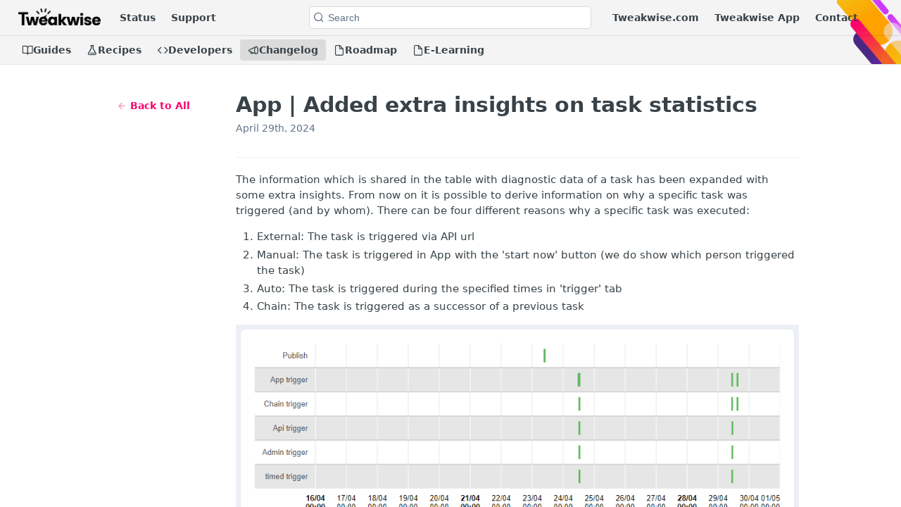

--- FILE ---
content_type: text/html; charset=utf-8
request_url: https://docs.tweakwise.com/changelog/app-added-extra-insights-on-task-statistics
body_size: 24384
content:
<!DOCTYPE html><html lang="en" style="" data-color-mode="system" class=" useReactApp  "><head><meta charset="utf-8"><meta name="readme-deploy" content="5.575.0"><meta name="readme-subdomain" content="tweakwise"><meta name="readme-repo" content="tweakwise-364a3fde4044"><meta name="readme-version" content="1.0"><title>App | Added extra insights on task statistics</title><meta name="description" content="The information which is shared in the table with diagnostic data of a task has been expanded with some extra insights. From now on it is possible to derive information on why a specific task was triggered (and by whom). There can be four different reasons why a specific task was executed:

External…" data-rh="true"><meta property="og:title" content="App | Added extra insights on task statistics" data-rh="true"><meta property="og:description" content="The information which is shared in the table with diagnostic data of a task has been expanded with some extra insights. From now on it is possible to derive information on why a specific task was triggered (and by whom). There can be four different reasons why a specific task was executed:

External…" data-rh="true"><meta property="og:site_name" content="Tweakwise"><meta name="twitter:title" content="App | Added extra insights on task statistics" data-rh="true"><meta name="twitter:description" content="The information which is shared in the table with diagnostic data of a task has been expanded with some extra insights. From now on it is possible to derive information on why a specific task was triggered (and by whom). There can be four different reasons why a specific task was executed:

External…" data-rh="true"><meta name="twitter:card" content="summary_large_image"><meta name="viewport" content="width=device-width, initial-scale=1.0"><meta property="og:image" content="https://cdn.readme.io/og-image/create?type=changelog&amp;title=App%20%7C%20Added%20extra%20insights%20on%20task%20statistics&amp;projectTitle=Tweakwise&amp;description=The%20information%20which%20is%20shared%20in%20the%20table%20with%20diagnostic%20data%20of%20a%20task%20has%20been%20expanded%20with%20some%20extra%20insights.%20From%20now%20on%20it%20is%20possible%20to%20derive%20information%20on%20why%20a%20specific%20task%20was%20triggered%20(and%20by%20whom).%20There%20can%20be%20four%20different%20reasons%20why%20a%20specific%20task%20was%20executed%3A%0A%0AExternal%E2%80%A6&amp;logoUrl=https%3A%2F%2Ffiles.readme.io%2Fcf54db8fe5a4028dff6084c7a73f77a2a518b9c3e7d8906ef75274288746c926-Tweakwise-logo-Black.png&amp;color=%23f4f4f4&amp;variant=light" data-rh="true"><meta name="twitter:image" content="https://cdn.readme.io/og-image/create?type=changelog&amp;title=App%20%7C%20Added%20extra%20insights%20on%20task%20statistics&amp;projectTitle=Tweakwise&amp;description=The%20information%20which%20is%20shared%20in%20the%20table%20with%20diagnostic%20data%20of%20a%20task%20has%20been%20expanded%20with%20some%20extra%20insights.%20From%20now%20on%20it%20is%20possible%20to%20derive%20information%20on%20why%20a%20specific%20task%20was%20triggered%20(and%20by%20whom).%20There%20can%20be%20four%20different%20reasons%20why%20a%20specific%20task%20was%20executed%3A%0A%0AExternal%E2%80%A6&amp;logoUrl=https%3A%2F%2Ffiles.readme.io%2Fcf54db8fe5a4028dff6084c7a73f77a2a518b9c3e7d8906ef75274288746c926-Tweakwise-logo-Black.png&amp;color=%23f4f4f4&amp;variant=light" data-rh="true"><meta property="og:image:width" content="1200"><meta property="og:image:height" content="630"><link id="favicon" rel="shortcut icon" href="https://files.readme.io/03e39dd5583bda6f1b52a15cb289f9cc5a92789d201931d4419374a00a5922d5-icon-docs.png" type="image/png"><link rel="canonical" href="https://docs.tweakwise.com/changelog/app-added-extra-insights-on-task-statistics"><script src="https://cdn.readme.io/public/js/unauthorized-redirect.js?1768925552195"></script><script src="https://cdn.readme.io/public/js/cash-dom.min.js?1768925552195"></script><link data-chunk="Footer" rel="preload" as="style" href="https://cdn.readme.io/public/hub/web/Footer.7ca87f1efe735da787ba.css">
<link data-chunk="RMDX" rel="preload" as="style" href="https://cdn.readme.io/public/hub/web/RMDX.9331f322bb5b573f9d25.css">
<link data-chunk="RMDX" rel="preload" as="style" href="https://cdn.readme.io/public/hub/web/8788.4045910b170ecef2a9d6.css">
<link data-chunk="Changelog" rel="preload" as="style" href="https://cdn.readme.io/public/hub/web/Changelog.c552ec4de23442110947.css">
<link data-chunk="Changelog" rel="preload" as="style" href="https://cdn.readme.io/public/hub/web/7852.ac9df4a2ec0fafbbc3e0.css">
<link data-chunk="SuperHubSearch" rel="preload" as="style" href="https://cdn.readme.io/public/hub/web/SuperHubSearch.6a1ff81afa1809036d22.css">
<link data-chunk="Header" rel="preload" as="style" href="https://cdn.readme.io/public/hub/web/Header.3f100d0818bd9a0d962e.css">
<link data-chunk="Containers-EndUserContainer" rel="preload" as="style" href="https://cdn.readme.io/public/hub/web/Containers-EndUserContainer.c474218e3da23db49451.css">
<link data-chunk="main" rel="preload" as="style" href="https://cdn.readme.io/public/hub/web/main.2f0b1fcb0624f09ee5e5.css">
<link data-chunk="main" rel="preload" as="style" href="https://cdn.readme.io/public/hub/web/ui-styles.59ec1c636bb8cee5a6ef.css">
<link data-chunk="main" rel="preload" as="script" href="https://cdn.readme.io/public/hub/web/main.7104ec84577a3e42a346.js">
<link data-chunk="routes-SuperHub" rel="preload" as="script" href="https://cdn.readme.io/public/hub/web/routes-SuperHub.bcb9b19cff85a0447a37.js">
<link data-chunk="Containers-EndUserContainer" rel="preload" as="script" href="https://cdn.readme.io/public/hub/web/Containers-EndUserContainer.2d5ea78239ad5c63b1ce.js">
<link data-chunk="Header" rel="preload" as="script" href="https://cdn.readme.io/public/hub/web/Header.0d0ace64749467b13d58.js">
<link data-chunk="SuperHubSearch" rel="preload" as="script" href="https://cdn.readme.io/public/hub/web/3766.649eaa2b700c2449e689.js">
<link data-chunk="SuperHubSearch" rel="preload" as="script" href="https://cdn.readme.io/public/hub/web/6123.a2ef3290db790599acca.js">
<link data-chunk="SuperHubSearch" rel="preload" as="script" href="https://cdn.readme.io/public/hub/web/6146.f99bcbc8d654cc36d7c8.js">
<link data-chunk="SuperHubSearch" rel="preload" as="script" href="https://cdn.readme.io/public/hub/web/8836.dbe2a8b6a6809625282d.js">
<link data-chunk="SuperHubSearch" rel="preload" as="script" href="https://cdn.readme.io/public/hub/web/SuperHubSearch.01a8dfcf20a7f0fd5a06.js">
<link data-chunk="core-icons-search-svg" rel="preload" as="script" href="https://cdn.readme.io/public/hub/web/core-icons.0723410dcfd0b81e45dd.js">
<link data-chunk="Changelog" rel="preload" as="script" href="https://cdn.readme.io/public/hub/web/3781.e78b96a01630dde138be.js">
<link data-chunk="Changelog" rel="preload" as="script" href="https://cdn.readme.io/public/hub/web/6652.3900ee39f7cfe0a89511.js">
<link data-chunk="Changelog" rel="preload" as="script" href="https://cdn.readme.io/public/hub/web/4915.4968d598cb90893f0796.js">
<link data-chunk="Changelog" rel="preload" as="script" href="https://cdn.readme.io/public/hub/web/6349.d9da5fd0043c55243e87.js">
<link data-chunk="Changelog" rel="preload" as="script" href="https://cdn.readme.io/public/hub/web/8075.0be98a9a012c59b7ace8.js">
<link data-chunk="Changelog" rel="preload" as="script" href="https://cdn.readme.io/public/hub/web/7852.90757a462fbdc11eb08b.js">
<link data-chunk="Changelog" rel="preload" as="script" href="https://cdn.readme.io/public/hub/web/5171.b1ecef31463b6a395934.js">
<link data-chunk="Changelog" rel="preload" as="script" href="https://cdn.readme.io/public/hub/web/Changelog.5b9fb5e0c3022cf3364a.js">
<link data-chunk="ConnectMetadata" rel="preload" as="script" href="https://cdn.readme.io/public/hub/web/ConnectMetadata.d3beced9628aca1e6cb7.js">
<link data-chunk="RMDX" rel="preload" as="script" href="https://cdn.readme.io/public/hub/web/8424.7ca51ba764db137ea058.js">
<link data-chunk="RMDX" rel="preload" as="script" href="https://cdn.readme.io/public/hub/web/6563.536d53a51a39205d3d9b.js">
<link data-chunk="RMDX" rel="preload" as="script" href="https://cdn.readme.io/public/hub/web/9947.08b2610863d170f1b6c7.js">
<link data-chunk="RMDX" rel="preload" as="script" href="https://cdn.readme.io/public/hub/web/5496.257552460969011bd54a.js">
<link data-chunk="RMDX" rel="preload" as="script" href="https://cdn.readme.io/public/hub/web/8788.a298145347768f6e8961.js">
<link data-chunk="RMDX" rel="preload" as="script" href="https://cdn.readme.io/public/hub/web/1165.002e4541f2ba3ba0fbf2.js">
<link data-chunk="RMDX" rel="preload" as="script" href="https://cdn.readme.io/public/hub/web/RMDX.bfc34a9da549bd5e1236.js">
<link data-chunk="Footer" rel="preload" as="script" href="https://cdn.readme.io/public/hub/web/Footer.9f1a3307d1d61765d9bb.js">
<link data-chunk="main" rel="stylesheet" href="https://cdn.readme.io/public/hub/web/ui-styles.59ec1c636bb8cee5a6ef.css">
<link data-chunk="main" rel="stylesheet" href="https://cdn.readme.io/public/hub/web/main.2f0b1fcb0624f09ee5e5.css">
<link data-chunk="Containers-EndUserContainer" rel="stylesheet" href="https://cdn.readme.io/public/hub/web/Containers-EndUserContainer.c474218e3da23db49451.css">
<link data-chunk="Header" rel="stylesheet" href="https://cdn.readme.io/public/hub/web/Header.3f100d0818bd9a0d962e.css">
<link data-chunk="SuperHubSearch" rel="stylesheet" href="https://cdn.readme.io/public/hub/web/SuperHubSearch.6a1ff81afa1809036d22.css">
<link data-chunk="Changelog" rel="stylesheet" href="https://cdn.readme.io/public/hub/web/7852.ac9df4a2ec0fafbbc3e0.css">
<link data-chunk="Changelog" rel="stylesheet" href="https://cdn.readme.io/public/hub/web/Changelog.c552ec4de23442110947.css">
<link data-chunk="RMDX" rel="stylesheet" href="https://cdn.readme.io/public/hub/web/8788.4045910b170ecef2a9d6.css">
<link data-chunk="RMDX" rel="stylesheet" href="https://cdn.readme.io/public/hub/web/RMDX.9331f322bb5b573f9d25.css">
<link data-chunk="Footer" rel="stylesheet" href="https://cdn.readme.io/public/hub/web/Footer.7ca87f1efe735da787ba.css"><!-- CUSTOM CSS--><style title="rm-custom-css">:root{--project-color-primary:#f4f4f4;--project-color-inverse:#222;--recipe-button-color:#ff006e;--recipe-button-color-hover:#990042;--recipe-button-color-active:#66002c;--recipe-button-color-focus:rgba(255, 0, 110, 0.25);--recipe-button-color-disabled:#ffcce2}[id=enterprise] .ReadMeUI[is=AlgoliaSearch]{--project-color-primary:#f4f4f4;--project-color-inverse:#222}a{color:var(--color-link-primary,#ff006e)}a:hover{color:var(--color-link-primary-darken-5,#990042)}a.text-muted:hover{color:var(--color-link-primary,#ff006e)}.btn.btn-primary{background-color:#ff006e}.btn.btn-primary:hover{background-color:#990042}.theme-line #hub-landing-top h2{color:#ff006e}#hub-landing-top .btn:hover{color:#ff006e}.theme-line #hub-landing-top .btn:hover{color:#fff}.theme-solid header#hub-header #header-top{background-color:#f4f4f4}.theme-solid.header-gradient header#hub-header #header-top{background:linear-gradient(to bottom,#f4f4f4,#d5c6c6)}.theme-solid.header-custom header#hub-header #header-top{background-image:url(https://files.readme.io/690bc790b0e645d252a363b12ed26a26ec78227f68af184d9d633d936a3ee8c8-Tweakwise_favicon_trans.png)}.theme-line header#hub-header #header-top{border-bottom-color:#f4f4f4}.theme-line header#hub-header #header-top .btn{background-color:#f4f4f4}header#hub-header #header-top #header-logo{width:195px;height:40px;margin-top:0;background-image:url(https://files.readme.io/cf54db8fe5a4028dff6084c7a73f77a2a518b9c3e7d8906ef75274288746c926-Tweakwise-logo-Black.png)}#hub-subheader-parent #hub-subheader .hub-subheader-breadcrumbs .dropdown-menu a:hover{background-color:#f4f4f4}#subheader-links a.active{color:#f4f4f4!important;box-shadow:inset 0 -2px 0 #f4f4f4}#subheader-links a:hover{color:#f4f4f4!important;box-shadow:inset 0 -2px 0 #f4f4f4;opacity:.7}.discussion .submit-vote.submit-vote-parent.voted a.submit-vote-button{background-color:#ff006e}section#hub-discuss .discussion a .discuss-body h4{color:#ff006e}section#hub-discuss .discussion a:hover .discuss-body h4{color:#990042}#hub-subheader-parent #hub-subheader.sticky-header.sticky{border-bottom-color:#ff006e}#hub-subheader-parent #hub-subheader.sticky-header.sticky .search-box{border-bottom-color:#ff006e}#hub-search-results h3 em{color:#ff006e}.main_background,.tag-item{background:#ff006e!important}.main_background:hover{background:#990042!important}.main_color{color:#f4f4f4!important}.border_bottom_main_color{border-bottom:2px solid #f4f4f4}.main_color_hover:hover{color:#f4f4f4!important}section#hub-discuss h1{color:#ff006e}#hub-reference .hub-api .api-definition .api-try-it-out.active{border-color:#ff006e;background-color:#ff006e}#hub-reference .hub-api .api-definition .api-try-it-out.active:hover{background-color:#990042;border-color:#990042}#hub-reference .hub-api .api-definition .api-try-it-out:hover{border-color:#ff006e;color:#ff006e}#hub-reference .hub-reference .logs .logs-empty .logs-login-button,#hub-reference .hub-reference .logs .logs-login .logs-login-button{background-color:var(--project-color-primary,#ff006e);border-color:var(--project-color-primary,#ff006e)}#hub-reference .hub-reference .logs .logs-empty .logs-login-button:hover,#hub-reference .hub-reference .logs .logs-login .logs-login-button:hover{background-color:#990042;border-color:#990042}#hub-reference .hub-reference .logs .logs-empty>svg>path,#hub-reference .hub-reference .logs .logs-login>svg>path{fill:#ff006e;fill:var(--project-color-primary,#ff006e)}#hub-reference .hub-reference .logs:last-child .logs-empty,#hub-reference .hub-reference .logs:last-child .logs-login{margin-bottom:35px}#hub-reference .hub-reference .hub-reference-section .hub-reference-left header .hub-reference-edit:hover{color:#ff006e}.main-color-accent{border-bottom:3px solid #f4f4f4;padding-bottom:8px}</style><meta name="loadedProject" content="tweakwise"><script>var storedColorMode = `system` === 'system' ? window.localStorage.getItem('color-scheme') : `system`
document.querySelector('[data-color-mode]').setAttribute('data-color-mode', storedColorMode)</script><script id="config" type="application/json" data-json="{&quot;algoliaIndex&quot;:&quot;readme_search_v2&quot;,&quot;amplitude&quot;:{&quot;apiKey&quot;:&quot;dc8065a65ef83d6ad23e37aaf014fc84&quot;,&quot;enabled&quot;:true},&quot;asset_url&quot;:&quot;https://cdn.readme.io&quot;,&quot;domain&quot;:&quot;readme.io&quot;,&quot;domainFull&quot;:&quot;https://dash.readme.com&quot;,&quot;encryptedLocalStorageKey&quot;:&quot;ekfls-2025-03-27&quot;,&quot;fullstory&quot;:{&quot;enabled&quot;:true,&quot;orgId&quot;:&quot;FSV9A&quot;},&quot;git&quot;:{&quot;sync&quot;:{&quot;bitbucket&quot;:{&quot;installationLink&quot;:&quot;https://developer.atlassian.com/console/install/310151e6-ca1a-4a44-9af6-1b523fea0561?signature=AYABeMn9vqFkrg%2F1DrJAQxSyVf4AAAADAAdhd3Mta21zAEthcm46YXdzOmttczp1cy13ZXN0LTI6NzA5NTg3ODM1MjQzOmtleS83MDVlZDY3MC1mNTdjLTQxYjUtOWY5Yi1lM2YyZGNjMTQ2ZTcAuAECAQB4IOp8r3eKNYw8z2v%2FEq3%2FfvrZguoGsXpNSaDveR%2FF%2Fo0BHUxIjSWx71zNK2RycuMYSgAAAH4wfAYJKoZIhvcNAQcGoG8wbQIBADBoBgkqhkiG9w0BBwEwHgYJYIZIAWUDBAEuMBEEDOJgARbqndU9YM%2FRdQIBEIA7unpCah%2BIu53NA72LkkCDhNHOv%2BgRD7agXAO3jXqw0%2FAcBOB0%2F5LmpzB5f6B1HpkmsAN2i2SbsFL30nkAB2F3cy1rbXMAS2Fybjphd3M6a21zOmV1LXdlc3QtMTo3MDk1ODc4MzUyNDM6a2V5LzQ2MzBjZTZiLTAwYzMtNGRlMi04NzdiLTYyN2UyMDYwZTVjYwC4AQICAHijmwVTMt6Oj3F%2B0%2B0cVrojrS8yZ9ktpdfDxqPMSIkvHAGT%[base64]%2BMHwGCSqGSIb3DQEHBqBvMG0CAQAwaAYJKoZIhvcNAQcBMB4GCWCGSAFlAwQBLjARBAzzWhThsIgJwrr%2FY2ECARCAOxoaW9pob21lweyAfrIm6Fw7gd8D%2B%2F8LHk4rl3jjULDM35%2FVPuqBrqKunYZSVCCGNGB3RqpQJr%2FasASiAgAAAAAMAAAQAAAAAAAAAAAAAAAAAEokowLKsF1tMABEq%2BKNyJP%2F%2F%2F%2F%2FAAAAAQAAAAAAAAAAAAAAAQAAADJLzRcp6MkqKR43PUjOiRxxbxXYhLc6vFXEutK3%2BQ71yuPq4dC8pAHruOVQpvVcUSe8dptV8c7wR8BTJjv%2F%2FNe8r0g%3D&amp;product=bitbucket&quot;}}},&quot;metrics&quot;:{&quot;billingCronEnabled&quot;:&quot;true&quot;,&quot;dashUrl&quot;:&quot;https://m.readme.io&quot;,&quot;defaultUrl&quot;:&quot;https://m.readme.io&quot;,&quot;exportMaxRetries&quot;:12,&quot;wsUrl&quot;:&quot;wss://m.readme.io&quot;},&quot;micro&quot;:{&quot;baseUrl&quot;:&quot;https://micro-beta.readme.com&quot;},&quot;proxyUrl&quot;:&quot;https://try.readme.io&quot;,&quot;readmeRecaptchaSiteKey&quot;:&quot;6LesVBYpAAAAAESOCHOyo2kF9SZXPVb54Nwf3i2x&quot;,&quot;releaseVersion&quot;:&quot;5.575.0&quot;,&quot;reservedWords&quot;:{&quot;tools&quot;:[&quot;execute-request&quot;,&quot;get-code-snippet&quot;,&quot;get-endpoint&quot;,&quot;get-request-body&quot;,&quot;get-response-schema&quot;,&quot;get-server-variables&quot;,&quot;list-endpoints&quot;,&quot;list-security-schemes&quot;,&quot;list-specs&quot;,&quot;search-specs&quot;,&quot;search&quot;,&quot;fetch&quot;]},&quot;sentry&quot;:{&quot;dsn&quot;:&quot;https://3bbe57a973254129bcb93e47dc0cc46f@o343074.ingest.sentry.io/2052166&quot;,&quot;enabled&quot;:true},&quot;shMigration&quot;:{&quot;promoVideo&quot;:&quot;&quot;,&quot;forceWaitlist&quot;:false,&quot;migrationPreview&quot;:false},&quot;sslBaseDomain&quot;:&quot;readmessl.com&quot;,&quot;sslGenerationService&quot;:&quot;ssl.readmessl.com&quot;,&quot;stripePk&quot;:&quot;pk_live_5103PML2qXbDukVh7GDAkQoR4NSuLqy8idd5xtdm9407XdPR6o3bo663C1ruEGhXJjpnb2YCpj8EU1UvQYanuCjtr00t1DRCf2a&quot;,&quot;superHub&quot;:{&quot;newProjectsEnabled&quot;:true},&quot;wootric&quot;:{&quot;accountToken&quot;:&quot;NPS-122b75a4&quot;,&quot;enabled&quot;:true}}"></script></head><body class="body-none theme-solid header-custom header-bg-size-contain header-bg-pos-tr header-overlay-grain reference-layout-row lumosity-light no-sidebar"><div id="ssr-top"></div><div id="ssr-main"><div class="App ThemeContext ThemeContext_light ThemeContext_modern" style="--color-primary:#f4f4f4;--color-primary-inverse:#384248;--color-primary-alt:#d5c6c6;--color-primary-darken-10:#dadada;--color-primary-darken-20:#c1c1c1;--color-primary-alpha-25:rgba(244, 244, 244, 0.25);--color-link-primary:#ff006e;--color-link-primary-darken-5:#e60063;--color-link-primary-darken-10:#cc0058;--color-link-primary-darken-20:#990042;--color-link-primary-alpha-50:rgba(255, 0, 110, 0.5);--color-link-primary-alpha-25:rgba(255, 0, 110, 0.25);--color-link-background:rgba(255, 0, 110, 0.09);--color-link-text:#fff;--color-login-link:#018ef5;--color-login-link-text:#fff;--color-login-link-darken-10:#0171c2;--color-login-link-primary-alpha-50:rgba(1, 142, 245, 0.5)"><div class="SuperHub2RNxzk6HzHiJ"><div class="ContentWithOwlbotx4PaFDoA1KMz"><div class="ContentWithOwlbot-content2X1XexaN8Lf2"><header class="Header3zzata9F_ZPQ rm-Header_modern Header_collapsible3n0YXfOvb_Al rm-Header rm-Header_overlay rm-Header_overlay-custom rm-Header_custom rm-Header_custom-pos-top-right rm-Header_custom-size-contain" style="background-image:url(https://files.readme.io/690bc790b0e645d252a363b12ed26a26ec78227f68af184d9d633d936a3ee8c8-Tweakwise_favicon_trans.png)"><div class="rm-Header-top Header-topuTMpygDG4e1V Header-top_modern"><div class="rm-Container rm-Container_flex rm-ContainerFull"><div style="outline:none" tabindex="-1"><a href="#content" target="_self" class="Button Button_md rm-JumpTo Header-jumpTo3IWKQXmhSI5D Button_primary">Jump to Content</a></div><div class="rm-Header-left Header-leftADQdGVqx1wqU Header-left_expand3vTvdg25OQQO"><a class="rm-Logo Header-logo1Xy41PtkzbdG" href="/docs" target="_self"><img alt="Tweakwise" class="rm-Logo-img Header-logo-img3YvV4lcGKkeb" src="https://files.readme.io/cf54db8fe5a4028dff6084c7a73f77a2a518b9c3e7d8906ef75274288746c926-Tweakwise-logo-Black.png"/></a><a class="Button Button_md rm-Header-link rm-Header-top-link Button_slate_text Header-link2tXYTgXq85zW" href="https://www.tweakwisestatus.com/" target="_self" to="https://www.tweakwisestatus.com/">Status</a><a class="Button Button_md rm-Header-link rm-Header-top-link Button_slate_text Header-link2tXYTgXq85zW" href="https://support.tweakwise.com" target="_self" to="https://support.tweakwise.com">Support</a></div><div class="rm-Header-left Header-leftADQdGVqx1wqU Header-left_mobile1RG-X93lx6PF"><div><button aria-label="Toggle navigation menu" class="icon-menu menu3d6DYNDa3tk5" type="button"></button><div class=""><div class="Flyout95xhYIIoTKtc undefined rm-Flyout" data-testid="flyout"><div class="MobileFlyout1hHJpUd-nYkd"><a class="rm-MobileFlyout-item NavItem-item1gDDTqaXGhm1 NavItem-item_mobile1qG3gd-Mkck- " href="/docs" target="_self"><i class="icon-guides NavItem-badge1qOxpfTiALoz rm-Header-bottom-link-icon"></i><span class="NavItem-textSlZuuL489uiw">Guides</span></a><a class="rm-MobileFlyout-item NavItem-item1gDDTqaXGhm1 NavItem-item_mobile1qG3gd-Mkck- " href="/recipes" target="_self"><i class="icon-recipes NavItem-badge1qOxpfTiALoz rm-Header-bottom-link-icon"></i><span class="NavItem-textSlZuuL489uiw">Recipes</span></a><a class="rm-MobileFlyout-item NavItem-item1gDDTqaXGhm1 NavItem-item_mobile1qG3gd-Mkck- " href="/reference" target="_self"><i class="icon-references NavItem-badge1qOxpfTiALoz rm-Header-bottom-link-icon"></i><span class="NavItem-textSlZuuL489uiw">Developers</span></a><a aria-current="page" class="rm-MobileFlyout-item NavItem-item1gDDTqaXGhm1 NavItem-item_mobile1qG3gd-Mkck-  active" href="/changelog" target="_self"><i class="icon-changelog NavItem-badge1qOxpfTiALoz rm-Header-bottom-link-icon"></i><span class="NavItem-textSlZuuL489uiw">Changelog</span></a><a class="rm-MobileFlyout-item NavItem-item1gDDTqaXGhm1 NavItem-item_mobile1qG3gd-Mkck- " href="/page/roadmap" target="_self"><i class="icon-file NavItem-badge1qOxpfTiALoz rm-Header-bottom-link-icon"></i><span class="NavItem-textSlZuuL489uiw">Roadmap</span></a><a class="rm-MobileFlyout-item NavItem-item1gDDTqaXGhm1 NavItem-item_mobile1qG3gd-Mkck- " href="/page/e-learning-welcome" target="_self"><i class="icon-file NavItem-badge1qOxpfTiALoz rm-Header-bottom-link-icon"></i><span class="NavItem-textSlZuuL489uiw">E-Learning</span></a><hr class="MobileFlyout-divider10xf7R2X1MeW"/><a class="rm-MobileFlyout-item NavItem-item1gDDTqaXGhm1 NavItem-item_mobile1qG3gd-Mkck- NavItem_dropdown-muted1xJVuczwGc74" href="https://www.tweakwisestatus.com/" rel="noopener" target="_blank" to="https://www.tweakwisestatus.com/">Status</a><a class="rm-MobileFlyout-item NavItem-item1gDDTqaXGhm1 NavItem-item_mobile1qG3gd-Mkck- NavItem_dropdown-muted1xJVuczwGc74" href="https://support.tweakwise.com" rel="noopener" target="_blank" to="https://support.tweakwise.com">Support</a><a class="rm-MobileFlyout-item NavItem-item1gDDTqaXGhm1 NavItem-item_mobile1qG3gd-Mkck- NavItem_dropdown-muted1xJVuczwGc74" href="https://www.tweakwise.com" rel="noopener" target="_blank" to="https://www.tweakwise.com">Tweakwise.com</a><a class="rm-MobileFlyout-item NavItem-item1gDDTqaXGhm1 NavItem-item_mobile1qG3gd-Mkck- NavItem_dropdown-muted1xJVuczwGc74" href="https://app.tweakwise.com" rel="noopener" target="_blank" to="https://app.tweakwise.com">Tweakwise App</a><a class="rm-MobileFlyout-item NavItem-item1gDDTqaXGhm1 NavItem-item_mobile1qG3gd-Mkck- NavItem_dropdown-muted1xJVuczwGc74" href="/page/contact" target="_self">Contact</a><a class="MobileFlyout-logo3Lq1eTlk1K76 Header-logo1Xy41PtkzbdG rm-Logo" href="/docs" target="_self"><img alt="Tweakwise" class="Header-logo-img3YvV4lcGKkeb rm-Logo-img" src="https://files.readme.io/cf54db8fe5a4028dff6084c7a73f77a2a518b9c3e7d8906ef75274288746c926-Tweakwise-logo-Black.png"/></a></div></div></div></div><div class="Header-left-nav2xWPWMNHOGf_"><i aria-hidden="true" class="icon-changelog Header-left-nav-icon10glJKFwewOv"></i>Changelog</div></div><div class="rm-Header-center Header-center1qzK4IhEY8gD"><div class="rm-Header-search Header-searchtb6Foi0-D9Vx Header-search_modern Header-search_primaryPDVaowmLgNWe"><button aria-label="Search k" class="rm-SearchToggle rm-SearchToggle_primary" data-symbol=""><div class="rm-SearchToggle-icon icon-search1"></div><div class="Header-search-placeholder3Vx4OmMPcjAi rm-SearchToggle-placeholder">Search</div><kbd class="KbdShortcut3gsETbU1kkU0 rm-SearchToggle-shortcut"></kbd></button></div></div><div class="rm-Header-right Header-right21PC2XTT6aMg Header-right_expand22uxPrkK8fvx"><span class="Header-right_desktop14ja01RUQ7HE"><a class="Button Button_md rm-Header-link rm-Header-top-link Button_slate_text Header-link2tXYTgXq85zW" href="https://www.tweakwise.com" target="_self" to="https://www.tweakwise.com">Tweakwise.com</a><a class="Button Button_md rm-Header-link rm-Header-top-link Button_slate_text Header-link2tXYTgXq85zW" href="https://app.tweakwise.com" target="_self" to="https://app.tweakwise.com">Tweakwise App</a><a class="Button Button_md rm-Header-link rm-Header-top-link Button_slate_text Header-link2tXYTgXq85zW" href="/page/contact" target="_self">Contact</a></span><div class="Header-searchtb6Foi0-D9Vx"><button aria-label="Search ⌘k" class="rm-SearchToggle" data-symbol="⌘"><div class="rm-SearchToggle-icon icon-search1"></div></button></div><div class="ThemeToggle-wrapper1ZcciJoF3Lq3 Dropdown Dropdown_closed" data-testid="dropdown-container"><button aria-label="Toggle color scheme" id="ThemeToggle-button-static-id-placeholder" aria-haspopup="dialog" class="Button Button_sm rm-ThemeToggle ThemeToggle2xLp9tbEJ0XB Dropdown-toggle Button_primary_ghost Button_primary" type="button"><svg aria-labelledby="ThemeToggle-button-static-id-placeholder" class="Icon ThemeToggle-Icon22I6nqvxacln ThemeToggle-Icon_active2ocLaPY47U28" role="img" viewBox="0 0 24 24"><path class="ThemeToggle-Icon-raysbSO3FKsq2hn" d="M12 2v2"></path><path d="M14.837 16.385a6 6 0 1 1-7.223-7.222c.624-.147.97.66.715 1.248a4 4 0 0 0 5.26 5.259c.589-.255 1.396.09 1.248.715"></path><path d="M16 12a4 4 0 0 0-4-4"></path><path class="ThemeToggle-Icon-raysbSO3FKsq2hn" d="m19 5-1.256 1.256"></path><path class="ThemeToggle-Icon-raysbSO3FKsq2hn" d="M20 12h2"></path></svg><svg aria-labelledby="ThemeToggle-button-static-id-placeholder" class="Icon ThemeToggle-Icon22I6nqvxacln ThemeToggle-Icon_dark3c1eP_qTU7uF" role="img" viewBox="0 0 24 24"><path d="M19 14.79C18.8427 16.4922 18.2039 18.1144 17.1582 19.4668C16.1126 20.8192 14.7035 21.8458 13.0957 22.4265C11.4879 23.0073 9.74798 23.1181 8.0795 22.7461C6.41102 22.3741 4.88299 21.5345 3.67423 20.3258C2.46546 19.117 1.62594 17.589 1.25391 15.9205C0.881876 14.252 0.992717 12.5121 1.57346 10.9043C2.1542 9.29651 3.18083 7.88737 4.53321 6.84175C5.8856 5.79614 7.5078 5.15731 9.21 5C8.21341 6.34827 7.73385 8.00945 7.85853 9.68141C7.98322 11.3534 8.70386 12.9251 9.8894 14.1106C11.0749 15.2961 12.6466 16.0168 14.3186 16.1415C15.9906 16.2662 17.6517 15.7866 19 14.79Z"></path><path class="ThemeToggle-Icon-star2kOSzvXrVCbT" d="M18.3707 1C18.3707 3.22825 16.2282 5.37069 14 5.37069C16.2282 5.37069 18.3707 7.51313 18.3707 9.74138C18.3707 7.51313 20.5132 5.37069 22.7414 5.37069C20.5132 5.37069 18.3707 3.22825 18.3707 1Z"></path></svg><svg aria-labelledby="ThemeToggle-button-static-id-placeholder" class="Icon ThemeToggle-Icon22I6nqvxacln" role="img" viewBox="0 0 24 24"><path class="ThemeToggle-Icon-raysbSO3FKsq2hn" d="M12 1V3"></path><path class="ThemeToggle-Icon-raysbSO3FKsq2hn" d="M18.36 5.64L19.78 4.22"></path><path class="ThemeToggle-Icon-raysbSO3FKsq2hn" d="M21 12H23"></path><path class="ThemeToggle-Icon-raysbSO3FKsq2hn" d="M18.36 18.36L19.78 19.78"></path><path class="ThemeToggle-Icon-raysbSO3FKsq2hn" d="M12 21V23"></path><path class="ThemeToggle-Icon-raysbSO3FKsq2hn" d="M4.22 19.78L5.64 18.36"></path><path class="ThemeToggle-Icon-raysbSO3FKsq2hn" d="M1 12H3"></path><path class="ThemeToggle-Icon-raysbSO3FKsq2hn" d="M4.22 4.22L5.64 5.64"></path><path d="M12 17C14.7614 17 17 14.7614 17 12C17 9.23858 14.7614 7 12 7C9.23858 7 7 9.23858 7 12C7 14.7614 9.23858 17 12 17Z"></path></svg></button></div></div></div></div><div class="Header-bottom2eLKOFXMEmh5 Header-bottom_modern rm-Header-bottom"><div class="rm-Container rm-Container_flex rm-ContainerFull"><nav aria-label="Primary navigation" class="Header-leftADQdGVqx1wqU Header-subnavnVH8URdkgvEl" role="navigation"><a class="Button Button_md rm-Header-link rm-Header-bottom-link Button_slate_text Header-bottom-link_mobile " href="/docs" target="_self"><i class="icon-guides rm-Header-bottom-link-icon"></i><span>Guides</span></a><a class="Button Button_md rm-Header-link rm-Header-bottom-link Button_slate_text Header-bottom-link_mobile " href="/recipes" target="_self"><i class="icon-recipes rm-Header-bottom-link-icon"></i><span>Recipes</span></a><a class="Button Button_md rm-Header-link rm-Header-bottom-link Button_slate_text Header-bottom-link_mobile " href="/reference" target="_self"><i class="icon-references rm-Header-bottom-link-icon"></i><span>Developers</span></a><a aria-current="page" class="Button Button_md rm-Header-link rm-Header-bottom-link Button_slate_text Header-bottom-link_mobile  active" href="/changelog" target="_self"><i class="icon-changelog rm-Header-bottom-link-icon"></i><span>Changelog</span></a><a class="Button Button_md rm-Header-link rm-Header-bottom-link Button_slate_text Header-bottom-link_mobile " href="/page/roadmap" target="_self"><i class="icon-file rm-Header-bottom-link-icon"></i><span>Roadmap</span></a><a class="Button Button_md rm-Header-link rm-Header-bottom-link Button_slate_text Header-bottom-link_mobile " href="/page/e-learning-welcome" target="_self"><i class="icon-file rm-Header-bottom-link-icon"></i><span>E-Learning</span></a><div class="Header-subnav-tabyNLkcOA6xAra" style="transform:translateX(0px);width:0"></div></nav></div></div><div class="hub-search-results--reactApp " id="hub-search-results"><div class="hub-container"><div class="modal-backdrop show-modal rm-SearchModal" role="button" tabindex="0"><div aria-label="Search Dialog" class="SuperHubSearchI_obvfvvQi4g" id="AppSearch" role="tabpanel" tabindex="0"><div data-focus-guard="true" tabindex="-1" style="width:1px;height:0px;padding:0;overflow:hidden;position:fixed;top:1px;left:1px"></div><div data-focus-lock-disabled="disabled" class="SuperHubSearch-container2BhYey2XE-Ij"><div class="SuperHubSearch-col1km8vLFgOaYj"><div class="SearchBoxnZBxftziZGcz"><input aria-label="Search" autoCapitalize="off" autoComplete="off" autoCorrect="off" spellcheck="false" tabindex="0" aria-required="false" class="Input Input_md SearchBox-inputR4jffU8l10iF" type="search" value=""/></div><div class="SearchTabs3rNhUK3HjrRJ"><div class="Tabs Tabs-list" role="tablist"><div aria-label="All" aria-selected="true" class="SearchTabs-tab1TrpmhQv840T Tabs-listItem Tabs-listItem_active" role="tab" tabindex="1"><span class="SearchTabs-tab1TrpmhQv840T"><span class="IconWrapper Icon-wrapper2z2wVIeGsiUy"><svg fill="none" viewBox="0 0 24 24" class="Icon Icon3_D2ysxFZ_ll Icon-svg2Lm7f6G9Ly5a icon" data-name="search" role="img" style="--icon-color:inherit;--icon-size:inherit;--icon-stroke-width:2px"><path stroke="currentColor" stroke-linecap="round" stroke-linejoin="round" d="M11 19a8 8 0 1 0 0-16 8 8 0 0 0 0 16ZM21 21l-4.35-4.35" class="icon-stroke-width"></path></svg></span>All</span></div><div aria-label="Pages" aria-selected="false" class="SearchTabs-tab1TrpmhQv840T Tabs-listItem" role="tab" tabindex="1"><span class="SearchTabs-tab1TrpmhQv840T"><span class="IconWrapper Icon-wrapper2z2wVIeGsiUy"><svg fill="none" viewBox="0 0 24 24" class="Icon Icon3_D2ysxFZ_ll Icon-svg2Lm7f6G9Ly5a icon" data-name="custom-pages" role="img" style="--icon-color:inherit;--icon-size:inherit;--icon-stroke-width:2px"><path stroke="currentColor" stroke-linecap="round" stroke-linejoin="round" d="M13 2H6a2 2 0 0 0-2 2v16a2 2 0 0 0 2 2h12a2 2 0 0 0 2-2V9l-7-7Z" class="icon-stroke-width"></path><path stroke="currentColor" stroke-linecap="round" stroke-linejoin="round" d="M13 2v7h7M12 11.333V12M12 18v.667M9.407 12.407l.473.473M14.12 17.12l.473.473M8.333 15H9M15 15h.667M9.407 17.593l.473-.473M14.12 12.88l.473-.473" class="icon-stroke-width"></path></svg></span>Pages</span></div></div></div><div class="rm-SearchModal-empty SearchResults35_kFOb1zvxX SearchResults_emptyiWzyXErtNcQJ"><span class="IconWrapper Icon-wrapper2z2wVIeGsiUy"><svg fill="none" viewBox="0 0 24 24" class="Icon Icon3_D2ysxFZ_ll Icon-svg2Lm7f6G9Ly5a rm-SearchModal-empty-icon icon icon-search" data-name="search" role="img" style="--icon-color:inherit;--icon-size:var(--icon-md);--icon-stroke-width:2px"><path stroke="currentColor" stroke-linecap="round" stroke-linejoin="round" d="M11 19a8 8 0 1 0 0-16 8 8 0 0 0 0 16ZM21 21l-4.35-4.35" class="icon-stroke-width"></path></svg></span><h6 class="Title Title6 rm-SearchModal-empty-text">Start typing to search…</h6></div></div></div><div data-focus-guard="true" tabindex="-1" style="width:1px;height:0px;padding:0;overflow:hidden;position:fixed;top:1px;left:1px"></div></div></div></div></div></header><main class="rm-Changelog" id="content"><div class="rm-Container rm-ContainerNarrow"><article class="ChangelogPage2ByKk2Tbv2Rx ChangelogPage_listtQrcObF5m4bD rm-Changelog-post" id="app-|-added-extra-insights-on-task-statistics"><div align="center" class="Flex Flex_row ChangelogPage_back3w-yJ7dzamGo" justify="end" style="--flex-gap:var(--md)"><a class="Button Button_sm Button_text ChangelogPost_backVFYixWm1Jvy7" href="/changelog"><span class="icon-arrow-left2 ChangelogPost_back-icon2yl4BUUuRf8A"></span>Back to All</a></div><div class="ChangelogPost23xgeRV24eRI ChangelogPage_list-post"><header class="ChangelogPost_headerBlf9hJApZlyc"><h1 class="ChangelogPost_title3ME_vWC95yTD">App | Added extra insights on task statistics</h1><div class="DateLine ChangelogPost_date39xQGaRNf7jP"> <!-- -->April 29th, 2024<!-- --> </div></header><section class="ChangelogPost_textdx2lvBFg0xLI"><div class="rm-Markdown markdown-body"><style>/*! tailwindcss v4.1.17 | MIT License | https://tailwindcss.com */
@layer theme, base, components, utilities;
@layer utilities;
</style><p>The information which is shared in the table with diagnostic data of a task has been expanded with some extra insights. From now on it is possible to derive information on why a specific task was triggered (and by whom). There can be four different reasons why a specific task was executed:</p>
<ol>
<li>External: The task is triggered via API url</li>
<li>Manual: The task is triggered in App with the &#x27;start now&#x27; button (we do show which person triggered the task)</li>
<li>Auto: The task is triggered during the specified times in &#x27;trigger&#x27; tab</li>
<li>Chain: The task is triggered as a successor of a previous task</li>
</ol>
<span aria-label="Expand image" class="img lightbox closed" role="button" tabindex="0"><span class="lightbox-inner"><img alt="" class="img img-align-center " height="auto" loading="lazy" src="https://files.readme.io/1f1db06-task-triggers.PNG" title="" width="auto"/></span></span>
<p>The task statistics can be consulted at Tweakwise App &gt; Statistics &amp; Reports &gt; Tasks</p>
<h2 class="heading heading-2 header-scroll"><div class="heading-anchor anchor waypoint" id="other-improvements"></div><div class="heading-text">Other improvements</div><a aria-label="Skip link to Other improvements" class="heading-anchor-icon fa fa-regular fa-anchor" href="#other-improvements"></a></h2>
<ul>
<li><strong>Tweakwise App |</strong> In Tweakwise App &gt; Search &gt; Search algorithms a direct link/button to the relevant support-article was added, so the information on how to use and configure this algorithm is easy accessible</li>
<li><strong>Tweakwise App |</strong> Fixed an annoying language bug that basically affected everyone! Tweakwise App should no longer fallback to English and just remember the language that is configured on a per user basis.</li>
<li><strong>Tweakwise App |</strong> Somehow the searchbars at Tweakwise App &gt; Recommendations were broken, which should be fixed by now.</li>
</ul></div></section></div></article></div></main><footer aria-label="Status banner" class="Footer2U8XAPoGhlgO AppFooter rm-Banners"></footer><div class="ModalWrapper" id="ChatGPT-modal"></div></div></div></div><div class="ModalWrapper" id="tutorialmodal-root"></div></div></div><div class="ng-non-bindable"><script id="ssr-props" type="application/json">{"sidebars":{},"apiBaseUrl":"/","baseUrl":"/","search":{"appId":"T28YKFATPY","searchApiKey":"[base64]","indexName":"readme_search_v2","projectsMeta":[{"modules":{"landing":false,"docs":true,"examples":true,"reference":true,"changelog":true,"discuss":false,"suggested_edits":false,"logs":false,"custompages":true,"tutorials":true,"graphql":false},"id":"6061c2a1fa031c00401cbbd5","name":"Tweakwise","subdomain":"tweakwise","subpath":"","nav_names":{"docs":"Guides","reference":"Developers","changelog":"","discuss":"Requests","tutorials":"","recipes":""}}],"urlManagerOpts":{"lang":"en","parent":{"childrenProjects":[]},"project":{"subdomain":"tweakwise"},"version":"1.0"}},"document":{"author":{"id":"6061c2960aa28f0040af8784","name":"Dick Vloedgraven"},"content":{"body":null},"created_at":"2024-04-29T07:48:00.000Z","metadata":{"description":null,"image":{"uri":null,"url":null},"keywords":null,"title":null},"privacy":{"view":"public"},"slug":"app-added-extra-insights-on-task-statistics","title":"App | Added extra insights on task statistics","i18n":{"lang":"en"},"type":"none","links":{"project":"/projects/me"},"updated_at":"2025-08-20T09:06:39.634Z","uri":"/changelogs/6630a25264397700189cab64"},"meta":{"baseUrl":"/","description":"The information which is shared in the table with diagnostic data of a task has been expanded with some extra insights. From now on it is possible to derive information on why a specific task was triggered (and by whom). There can be four different reasons why a specific task was executed:\n\nExternal…","hidden":false,"image":[],"metaTitle":"App | Added extra insights on task statistics","slug":"app-added-extra-insights-on-task-statistics","title":"App | Added extra insights on task statistics","type":"changelog"},"sidebar":[],"rdmd":{"dehydrated":{"toc":"\u003cnav aria-label=\"Table of contents\" role=\"navigation\">\u003cul class=\"toc-list\">\u003cli>\u003ca class=\"tocHeader\" href=\"#\">\u003ci class=\"icon icon-text-align-left\">\u003c/i>Table of Contents\u003c/a>\u003c/li>\u003cli class=\"toc-children\">\u003cul>\n\u003cli>\u003ca href=\"#other-improvements\">Other improvements\u003c/a>\u003c/li>\n\u003c/ul>\u003c/li>\u003c/ul>\u003c/nav>","body":"\u003cstyle>/*! tailwindcss v4.1.17 | MIT License | https://tailwindcss.com */\n@layer theme, base, components, utilities;\n@layer utilities;\n\u003c/style>\u003cp>The information which is shared in the table with diagnostic data of a task has been expanded with some extra insights. From now on it is possible to derive information on why a specific task was triggered (and by whom). There can be four different reasons why a specific task was executed:\u003c/p>\n\u003col>\n\u003cli>External: The task is triggered via API url\u003c/li>\n\u003cli>Manual: The task is triggered in App with the &#x27;start now&#x27; button (we do show which person triggered the task)\u003c/li>\n\u003cli>Auto: The task is triggered during the specified times in &#x27;trigger&#x27; tab\u003c/li>\n\u003cli>Chain: The task is triggered as a successor of a previous task\u003c/li>\n\u003c/ol>\n\u003cspan aria-label=\"Expand image\" class=\"img lightbox closed\" role=\"button\" tabindex=\"0\">\u003cspan class=\"lightbox-inner\">\u003cimg alt=\"\" class=\"img img-align-center \" height=\"auto\" loading=\"lazy\" src=\"https://files.readme.io/1f1db06-task-triggers.PNG\" title=\"\" width=\"auto\"/>\u003c/span>\u003c/span>\n\u003cp>The task statistics can be consulted at Tweakwise App &gt; Statistics &amp; Reports &gt; Tasks\u003c/p>\n\u003ch2 class=\"heading heading-2 header-scroll\">\u003cdiv class=\"heading-anchor anchor waypoint\" id=\"other-improvements\">\u003c/div>\u003cdiv class=\"heading-text\">Other improvements\u003c/div>\u003ca aria-label=\"Skip link to Other improvements\" class=\"heading-anchor-icon fa fa-regular fa-anchor\" href=\"#other-improvements\">\u003c/a>\u003c/h2>\n\u003cul>\n\u003cli>\u003cstrong>Tweakwise App |\u003c/strong> In Tweakwise App &gt; Search &gt; Search algorithms a direct link/button to the relevant support-article was added, so the information on how to use and configure this algorithm is easy accessible\u003c/li>\n\u003cli>\u003cstrong>Tweakwise App |\u003c/strong> Fixed an annoying language bug that basically affected everyone! Tweakwise App should no longer fallback to English and just remember the language that is configured on a per user basis.\u003c/li>\n\u003cli>\u003cstrong>Tweakwise App |\u003c/strong> Somehow the searchbars at Tweakwise App &gt; Recommendations were broken, which should be fixed by now.\u003c/li>\n\u003c/ul>","css":"/*! tailwindcss v4.1.17 | MIT License | https://tailwindcss.com */\n@layer theme, base, components, utilities;\n@layer utilities;\n"},"opts":{"alwaysThrow":false,"compatibilityMode":false,"copyButtons":true,"correctnewlines":false,"markdownOptions":{"fences":true,"commonmark":true,"gfm":true,"ruleSpaces":false,"listItemIndent":"1","spacedTable":true,"paddedTable":true},"lazyImages":true,"normalize":true,"safeMode":false,"settings":{"position":false},"theme":"light","opts":{"resourceID":"/changelogs/6630a25264397700189cab64","resourceType":"changelog"},"components":{},"baseUrl":"/","terms":[{"_id":"641b1818c7abbf00207c6070","term":"case sensitive","definition":"\"case sensitive\" refers to a system that recognizes the difference between uppercase and lowercase letters in text. For example, in a case-sensitive system, \"Category\" and \"category\" would be treated as two distinct words, while in a case-insensitive system, they would be considered the same word. In simpler terms, when working with a case-sensitive system, it's important to enter text using the correct capitalization, or the system may not recognize it as intended."},{"_id":"641c4d233acfef001918cff7","term":"indentation","definition":"Indentation refers to the space or distance between the left margin of a line of text and the beginning of a new line. It is commonly used to visually distinguish between different levels of information or to create a hierarchy of information in written material. Indentation is often applied in lists, paragraphs, code, and other types of text formatting. The amount of indentation can vary depending on the context and the desired effect, but is typically achieved by adding a set amount of space or tab characters at the beginning of each line."},{"_id":"642acd54faef890224707de5","term":"unique identifier","definition":"A unique identifier is a string of characters or code that is assigned to a particular object or entity in order to distinguish it from other objects or entities. The purpose of a unique identifier is to provide a way to identify and track individual objects or entities, and to ensure that each one is unique and can be easily distinguished from others."},{"_id":"642c1cd0606541000aae5a16","term":"URL","definition":"A URL (Uniform Resource Locator) is a standardized address that specifies the location of a resource on the internet. It typically includes a protocol, domain name or IP address, and path to the resource. For example, the URL for Google's homepage is \"https://www.google.com/\"."},{"_id":"644795991133b10020359764","term":"FTP","definition":"FTP (File Transfer Protocol) is a protocol that allows you to transfer files between a server and a client. FTP is designed specifically for file transfer and has been around since the early days of the internet."},{"_id":"644795fae610ca0021b74e6e","term":"HTTP","definition":"HTTP (Hypertext Transfer Protocol) and HTTPS (Hypertext Transfer Protocol Secure) are two protocols that are used for transmitting data over the internet, specifically for transferring web pages and other types of media. Unlike HTTP, HTTPS uses encryption to protect your sensitive information."},{"_id":"66618502c7ae1b005910037c","term":"PII","definition":"PII (Personally Identifiable Information) refers to any data that can be used to identify a specific individual. This includes direct identifiers such as names, Social Security Numbers, and email addresses, as well as indirect identifiers like birth dates, geographic indicators, and IP addresses. PII is crucial to protect because it can be used for identity theft, fraud, and other privacy invasions. PII is often discussed in the context of GDPR (General Data Protection Regulation), which mandates strict guidelines for handling and protecting this type of information."}],"variables":{"user":{},"defaults":[{"apiSetting":"667a71815046c2001b73dc0a","name":"Instance-Key","source":"security","type":"apiKey","_id":"6899e45e2a1d8d9eced796d5"},{"apiSetting":"64d37494932c3a001f94ce0f","name":"TWN-Authentication","source":"security","type":"apiKey","_id":"68a43ba88cf791fd38ad13a8"},{"apiSetting":"64d37494932c3a001f94ce0f","name":"TWN-InstanceKey","source":"security","type":"apiKey","_id":"68a43ba88cf791fd38ad13a9"}]}}},"aiConfig":{"enabled":false,"settings":{"errors":null,"styleguide":null,"warnings":null}},"config":{"algoliaIndex":"readme_search_v2","amplitude":{"apiKey":"dc8065a65ef83d6ad23e37aaf014fc84","enabled":true},"asset_url":"https://cdn.readme.io","domain":"readme.io","domainFull":"https://dash.readme.com","encryptedLocalStorageKey":"ekfls-2025-03-27","fullstory":{"enabled":true,"orgId":"FSV9A"},"git":{"sync":{"bitbucket":{"installationLink":"https://developer.atlassian.com/console/install/310151e6-ca1a-4a44-9af6-1b523fea0561?signature=AYABeMn9vqFkrg%2F1DrJAQxSyVf4AAAADAAdhd3Mta21zAEthcm46YXdzOmttczp1cy13ZXN0LTI6NzA5NTg3ODM1MjQzOmtleS83MDVlZDY3MC1mNTdjLTQxYjUtOWY5Yi1lM2YyZGNjMTQ2ZTcAuAECAQB4IOp8r3eKNYw8z2v%2FEq3%2FfvrZguoGsXpNSaDveR%2FF%2Fo0BHUxIjSWx71zNK2RycuMYSgAAAH4wfAYJKoZIhvcNAQcGoG8wbQIBADBoBgkqhkiG9w0BBwEwHgYJYIZIAWUDBAEuMBEEDOJgARbqndU9YM%2FRdQIBEIA7unpCah%2BIu53NA72LkkCDhNHOv%2BgRD7agXAO3jXqw0%2FAcBOB0%2F5LmpzB5f6B1HpkmsAN2i2SbsFL30nkAB2F3cy1rbXMAS2Fybjphd3M6a21zOmV1LXdlc3QtMTo3MDk1ODc4MzUyNDM6a2V5LzQ2MzBjZTZiLTAwYzMtNGRlMi04NzdiLTYyN2UyMDYwZTVjYwC4AQICAHijmwVTMt6Oj3F%2B0%2B0cVrojrS8yZ9ktpdfDxqPMSIkvHAGT%[base64]%2BMHwGCSqGSIb3DQEHBqBvMG0CAQAwaAYJKoZIhvcNAQcBMB4GCWCGSAFlAwQBLjARBAzzWhThsIgJwrr%2FY2ECARCAOxoaW9pob21lweyAfrIm6Fw7gd8D%2B%2F8LHk4rl3jjULDM35%2FVPuqBrqKunYZSVCCGNGB3RqpQJr%2FasASiAgAAAAAMAAAQAAAAAAAAAAAAAAAAAEokowLKsF1tMABEq%2BKNyJP%2F%2F%2F%2F%2FAAAAAQAAAAAAAAAAAAAAAQAAADJLzRcp6MkqKR43PUjOiRxxbxXYhLc6vFXEutK3%2BQ71yuPq4dC8pAHruOVQpvVcUSe8dptV8c7wR8BTJjv%2F%2FNe8r0g%3D&product=bitbucket"}}},"metrics":{"billingCronEnabled":"true","dashUrl":"https://m.readme.io","defaultUrl":"https://m.readme.io","exportMaxRetries":12,"wsUrl":"wss://m.readme.io"},"micro":{"baseUrl":"https://micro-beta.readme.com"},"proxyUrl":"https://try.readme.io","readmeRecaptchaSiteKey":"6LesVBYpAAAAAESOCHOyo2kF9SZXPVb54Nwf3i2x","releaseVersion":"5.575.0","reservedWords":{"tools":["execute-request","get-code-snippet","get-endpoint","get-request-body","get-response-schema","get-server-variables","list-endpoints","list-security-schemes","list-specs","search-specs","search","fetch"]},"sentry":{"dsn":"https://3bbe57a973254129bcb93e47dc0cc46f@o343074.ingest.sentry.io/2052166","enabled":true},"shMigration":{"promoVideo":"","forceWaitlist":false,"migrationPreview":false},"sslBaseDomain":"readmessl.com","sslGenerationService":"ssl.readmessl.com","stripePk":"pk_live_5103PML2qXbDukVh7GDAkQoR4NSuLqy8idd5xtdm9407XdPR6o3bo663C1ruEGhXJjpnb2YCpj8EU1UvQYanuCjtr00t1DRCf2a","superHub":{"newProjectsEnabled":true},"wootric":{"accountToken":"NPS-122b75a4","enabled":true}},"context":{"labs":{},"user":{"isAuthenticated":false},"terms":[{"_id":"641b1818c7abbf00207c6070","term":"case sensitive","definition":"\"case sensitive\" refers to a system that recognizes the difference between uppercase and lowercase letters in text. For example, in a case-sensitive system, \"Category\" and \"category\" would be treated as two distinct words, while in a case-insensitive system, they would be considered the same word. In simpler terms, when working with a case-sensitive system, it's important to enter text using the correct capitalization, or the system may not recognize it as intended."},{"_id":"641c4d233acfef001918cff7","term":"indentation","definition":"Indentation refers to the space or distance between the left margin of a line of text and the beginning of a new line. It is commonly used to visually distinguish between different levels of information or to create a hierarchy of information in written material. Indentation is often applied in lists, paragraphs, code, and other types of text formatting. The amount of indentation can vary depending on the context and the desired effect, but is typically achieved by adding a set amount of space or tab characters at the beginning of each line."},{"_id":"642acd54faef890224707de5","term":"unique identifier","definition":"A unique identifier is a string of characters or code that is assigned to a particular object or entity in order to distinguish it from other objects or entities. The purpose of a unique identifier is to provide a way to identify and track individual objects or entities, and to ensure that each one is unique and can be easily distinguished from others."},{"_id":"642c1cd0606541000aae5a16","term":"URL","definition":"A URL (Uniform Resource Locator) is a standardized address that specifies the location of a resource on the internet. It typically includes a protocol, domain name or IP address, and path to the resource. For example, the URL for Google's homepage is \"https://www.google.com/\"."},{"_id":"644795991133b10020359764","term":"FTP","definition":"FTP (File Transfer Protocol) is a protocol that allows you to transfer files between a server and a client. FTP is designed specifically for file transfer and has been around since the early days of the internet."},{"_id":"644795fae610ca0021b74e6e","term":"HTTP","definition":"HTTP (Hypertext Transfer Protocol) and HTTPS (Hypertext Transfer Protocol Secure) are two protocols that are used for transmitting data over the internet, specifically for transferring web pages and other types of media. Unlike HTTP, HTTPS uses encryption to protect your sensitive information."},{"_id":"66618502c7ae1b005910037c","term":"PII","definition":"PII (Personally Identifiable Information) refers to any data that can be used to identify a specific individual. This includes direct identifiers such as names, Social Security Numbers, and email addresses, as well as indirect identifiers like birth dates, geographic indicators, and IP addresses. PII is crucial to protect because it can be used for identity theft, fraud, and other privacy invasions. PII is often discussed in the context of GDPR (General Data Protection Regulation), which mandates strict guidelines for handling and protecting this type of information."}],"variables":{"user":{},"defaults":[{"apiSetting":"667a71815046c2001b73dc0a","name":"Instance-Key","source":"security","type":"apiKey","_id":"6899e45e2a1d8d9eced796d5"},{"apiSetting":"64d37494932c3a001f94ce0f","name":"TWN-Authentication","source":"security","type":"apiKey","_id":"68a43ba88cf791fd38ad13a8"},{"apiSetting":"64d37494932c3a001f94ce0f","name":"TWN-InstanceKey","source":"security","type":"apiKey","_id":"68a43ba88cf791fd38ad13a9"}]},"project":{"_id":"6061c2a1fa031c00401cbbd5","accessRules":{"branch_merge":{"admin":true,"editor":false},"branch_approve":{"admin":true,"editor":false}},"ai":{"chat":{"knowledge":{"custom_knowledge":null,"use_project_knowledge":false},"models":[]}},"appearance":{"rdmd":{"callouts":{"useIconFont":false},"theme":{"background":"","border":"","markdownEdge":"","markdownFont":"","markdownFontSize":"","markdownLineHeight":"","markdownRadius":"","markdownText":"","markdownTitle":"","markdownTitleFont":"","mdCodeBackground":"","mdCodeFont":"","mdCodeRadius":"","mdCodeTabs":"","mdCodeText":"","tableEdges":"","tableHead":"","tableHeadText":"","tableRow":"","tableStripe":"","tableText":"","text":"","title":""}},"main_body":{"type":"links"},"colors":{"highlight":"","main":"#f4f4f4","main_alt":"","header_text":"","body_highlight":"#ff006e","custom_login_link_color":""},"typography":{"headline":"Open+Sans:400:sans-serif","body":"Open+Sans:400:sans-serif","typekit":false,"tk_key":"","tk_headline":"","tk_body":""},"header":{"style":"custom","img":["https://files.readme.io/690bc790b0e645d252a363b12ed26a26ec78227f68af184d9d633d936a3ee8c8-Tweakwise_favicon_trans.png","690bc790b0e645d252a363b12ed26a26ec78227f68af184d9d633d936a3ee8c8-Tweakwise_favicon_trans.png",500,500,"#cf7aee",null,"68f9e4a55d2205e6cafde033"],"img_size":"contain","img_pos":"tr","linkStyle":"buttons"},"body":{"style":"none"},"global_landing_page":{"html":"","redirect":""},"referenceLayout":"row","link_logo_to_url":false,"theme":"solid","overlay":"grain","landing":true,"sticky":false,"hide_logo":false,"childrenAsPills":false,"subheaderStyle":"links","splitReferenceDocs":false,"logo":["https://files.readme.io/cf54db8fe5a4028dff6084c7a73f77a2a518b9c3e7d8906ef75274288746c926-Tweakwise-logo-Black.png","cf54db8fe5a4028dff6084c7a73f77a2a518b9c3e7d8906ef75274288746c926-Tweakwise-logo-Black.png",1000,206,"#40404f",null,"68f9e79078f999922e98c1eb"],"logo_white":[],"logo_white_use":false,"favicon":["https://files.readme.io/03e39dd5583bda6f1b52a15cb289f9cc5a92789d201931d4419374a00a5922d5-icon-docs.png","03e39dd5583bda6f1b52a15cb289f9cc5a92789d201931d4419374a00a5922d5-icon-docs.png",500,500,"#fa1a6f",null,"69675b04968a5bcaff52ea03"],"stylesheet":"","stylesheet_hub2":"","javascript":"","javascript_hub2":"","html_promo":"\u003ca href=\"/nl/cat/catalogus\" class=\"c-categories__wrapper\">\n\t\t\t\t        \u003cdiv class=\"c-categories__item is-color-blue-1\">\n\t\t\t\t\t        \u003cdiv class=\"c-categories__icon\">\n\t\t\t\t\t\t        \n\t\t\t\t\t\t        \u003csvg class=\"icon \">\u003cuse xmlns:xlink=\"http://www.w3.org/1999/xlink\" xlink:href=\"/content/svg/symbol-56b7b9ee.svg#fa-book\">\u003c/use>\u003c/svg>\n\t\t\t\t\t        \u003c/div>\n\t\t\t\t\t        \u003cdiv class=\"c-categories__body\">\n\t\t\t\t\t\t        \u003cdiv class=\"c-categories__heading\">Catalogus\u003c/div>\n\t\t\t\t\t\t        \u003cdiv class=\"c-categories__content\">\n\t\t\t\t\t\t\t        \u003cp>Alles over producten, eigenschappen en categorieën die in Tweakwise aanwezig zijn. \u003c/p>\n\t\t\t\t\t\t        \u003c/div>\n\t\t\t\t\t\t        \u003cdiv class=\"c-categories__link\">Bekijk alle artikelen \u003csvg class=\"icon \">\u003cuse xmlns:xlink=\"http://www.w3.org/1999/xlink\" xlink:href=\"/content/svg/symbol-56b7b9ee.svg#rightarrow\">\u003c/use>\u003c/svg>\u003c/div>\n\t\t\t\t\t        \u003c/div>\n\t\t\t\t        \u003c/div>\n\t\t\t        \u003c/a>","html_body":"","html_footer":"","html_head":"","html_footer_meta":"","html_hidelinks":false,"showVersion":false,"hideTableOfContents":false,"nextStepsLabel":"","promos":[{"extras":{"type":"buttons","buttonPrimary":"get-started","buttonSecondary":"reference"},"title":"Tweakwise Help Center","text":"","_id":"6061c2a1fa031c00401cbbd7"}],"showMetricsInReference":false,"referenceSimpleMode":true,"stylesheet_hub3":"","colorScheme":"system","loginLogo":[],"logo_large":false,"changelog":{"layoutExpanded":true,"showAuthor":false,"showExactDate":true},"allowApiExplorerJsonEditor":false,"ai_dropdown":"enabled","ai_options":{"chatgpt":"enabled","claude":"enabled","clipboard":"disabled","view_as_markdown":"disabled","copilot":"enabled","perplexity":"enabled","ask_ai":"disabled"},"showPageIcons":true,"layout":{"full_width":true,"style":"modern"},"methodBadgeStyle":"classic","showMethodInSidebar":true,"showBreadcrumbs":false},"custom_domain":"docs.tweakwise.com","childrenProjects":[],"derivedPlan":"startup2018","description":"","isExternalSnippetActive":false,"error404":"","experiments":[],"first_page":"docs","flags":{"allow_hub2":false,"enterprise":false,"alwaysShowDocPublishStatus":false,"hub2":true,"migrationRun":false,"migrationSwaggerRun":false,"oauth":false,"swagger":false,"correctnewlines":false,"rdmdCompatibilityMode":false,"speedyRender":false,"allowXFrame":false,"newEditor":true,"oldMarkdown":false,"useReactApp":true,"newMarkdownBetaProgram":true,"referenceRedesign":false,"disableAnonForum":false,"directGoogleToStableVersion":false,"translation":false,"staging":false,"newSearch":true,"allowApiExplorerJsonEditor":false,"newHeader":false,"dashReact":false,"graphql":false,"metricsV2":true,"singleProjectEnterprise":false,"allowDarkMode":false,"disablePasswordlessLogin":false,"myDevelopers":false,"newEditorDash":true,"reviewWorkflow":true,"star":false,"superHub":true,"useReactGLP":true,"developerDashboard":false,"allowReusableOTPs":false,"dashHomeRefresh":false,"owlbotAi":false,"apiV2":false,"git":{"read":false,"write":false},"superHubBeta":false,"dashQuickstart":false,"disableAutoTranslate":false,"customBlocks":false,"devDashHub":false,"disableSAMLScoping":false,"allowUnsafeCustomHtmlSuggestionsFromNonAdmins":false,"apiAccessRevoked":false,"passwordlessLogin":"default","disableSignups":false,"billingRedesignEnabled":true,"developerPortal":false,"mdx":true,"superHubDevelopment":false,"annualBillingEnabled":true,"devDashBillingRedesignEnabled":false,"enableOidc":false,"customComponents":false,"disableDiscussionSpamRecaptchaBypass":false,"developerViewUsersData":false,"changelogRssAlwaysPublic":false,"bidiSync":true,"superHubMigrationSelfServeFlow":true,"apiDesigner":false,"hideEnforceSSO":false,"localLLM":false,"superHubManageVersions":false,"gitSidebar":false,"superHubGlobalCustomBlocks":false,"childManagedBidi":false,"superHubBranches":false,"externalSdkSnippets":false,"requiresJQuery":false,"migrationPreview":false,"superHubPreview":false,"superHubBranchReviews":false,"superHubMergePermissions":false,"dryRunMigration":false,"aiDocsAudit":false,"aiPageLinting":false,"githubCloudSync":false,"disableAiChat":false,"enableSuggestedEdits":false,"superHubBranchMergeRules":false,"superHubBranchReviewActions":false,"gitTranslations":false,"bidiSyncGitlabSelfServe":true,"gitlabCloudSync":false,"superHubPlanManagement":true,"bidiSyncBitbucketSelfServe":false,"mdxSanitizeComments":false,"mdxish":false,"disableSuperframe":false,"hideAiFeatures":false},"fullBaseUrl":"https://docs.tweakwise.com/","git":{"migration":{"createRepository":{"end":"2025-08-20T09:06:39.062Z","start":"2025-08-20T09:06:38.589Z","status":"successful"},"transformation":{"end":"2025-08-20T09:06:39.616Z","start":"2025-08-20T09:06:39.264Z","status":"successful"},"migratingPages":{"end":"2025-08-20T09:06:42.033Z","start":"2025-08-20T09:06:41.167Z","status":"successful"},"enableSuperhub":{"start":"2025-08-20T09:16:48.886Z","status":"successful","end":"2025-08-20T09:16:48.887Z"}},"sync":{"installationRequest":{},"connections":[],"providers":[]},"migrationType":"default","renamedSlugs":[]},"gitMigrationStatus":"migrated","glossaryTerms":[{"_id":"641b1818c7abbf00207c6070","term":"case sensitive","definition":"\"case sensitive\" refers to a system that recognizes the difference between uppercase and lowercase letters in text. For example, in a case-sensitive system, \"Category\" and \"category\" would be treated as two distinct words, while in a case-insensitive system, they would be considered the same word. In simpler terms, when working with a case-sensitive system, it's important to enter text using the correct capitalization, or the system may not recognize it as intended."},{"_id":"641c4d233acfef001918cff7","term":"indentation","definition":"Indentation refers to the space or distance between the left margin of a line of text and the beginning of a new line. It is commonly used to visually distinguish between different levels of information or to create a hierarchy of information in written material. Indentation is often applied in lists, paragraphs, code, and other types of text formatting. The amount of indentation can vary depending on the context and the desired effect, but is typically achieved by adding a set amount of space or tab characters at the beginning of each line."},{"_id":"642acd54faef890224707de5","term":"unique identifier","definition":"A unique identifier is a string of characters or code that is assigned to a particular object or entity in order to distinguish it from other objects or entities. The purpose of a unique identifier is to provide a way to identify and track individual objects or entities, and to ensure that each one is unique and can be easily distinguished from others."},{"_id":"642c1cd0606541000aae5a16","term":"URL","definition":"A URL (Uniform Resource Locator) is a standardized address that specifies the location of a resource on the internet. It typically includes a protocol, domain name or IP address, and path to the resource. For example, the URL for Google's homepage is \"https://www.google.com/\"."},{"_id":"644795991133b10020359764","term":"FTP","definition":"FTP (File Transfer Protocol) is a protocol that allows you to transfer files between a server and a client. FTP is designed specifically for file transfer and has been around since the early days of the internet."},{"_id":"644795fae610ca0021b74e6e","term":"HTTP","definition":"HTTP (Hypertext Transfer Protocol) and HTTPS (Hypertext Transfer Protocol Secure) are two protocols that are used for transmitting data over the internet, specifically for transferring web pages and other types of media. Unlike HTTP, HTTPS uses encryption to protect your sensitive information."},{"_id":"66618502c7ae1b005910037c","term":"PII","definition":"PII (Personally Identifiable Information) refers to any data that can be used to identify a specific individual. This includes direct identifiers such as names, Social Security Numbers, and email addresses, as well as indirect identifiers like birth dates, geographic indicators, and IP addresses. PII is crucial to protect because it can be used for identity theft, fraud, and other privacy invasions. PII is often discussed in the context of GDPR (General Data Protection Regulation), which mandates strict guidelines for handling and protecting this type of information."}],"graphqlSchema":"","gracePeriod":{"enabled":false,"endsAt":null},"shouldGateDash":false,"healthCheck":{"provider":"","settings":{}},"i18n":{"defaultLanguage":"en","languages":["en"],"state":"enabled"},"intercom_secure_emailonly":false,"intercom":"","is_active":true,"integrations":{"login":{}},"internal":"","jwtExpirationTime":0,"landing_bottom":[{"type":"three","alignment":"left","group0":{"title":"🚀 Getting started","text":"New to Tweakwise? Start here!"},"group1":{"title":"🧪 Developers","text":"Learn how to use our services."},"group2":{"title":"💡 Troubleshooting","text":"Something is not working? Find the help here."}}],"mdxMigrationStatus":"rdmd","metrics":{"monthlyLimit":0,"thumbsEnabled":true,"planLimit":1000000,"monthlyPurchaseLimit":0,"meteredBilling":{}},"modules":{"landing":false,"docs":true,"examples":true,"reference":true,"changelog":true,"discuss":false,"suggested_edits":false,"logs":false,"custompages":true,"tutorials":true,"graphql":false},"name":"Tweakwise","nav_names":{"docs":"Guides","reference":"Developers","changelog":"","discuss":"Requests","tutorials":"","recipes":""},"oauth_url":"","onboardingCompleted":{"documentation":true,"appearance":true,"jwt":false,"api":true,"logs":true,"domain":false,"metricsSDK":true},"owlbot":{"enabled":false,"isPaying":false,"customization":{"answerLength":"long","customTone":"","defaultAnswer":"","forbiddenWords":"","tone":"neutral"},"copilot":{"enabled":false,"hasBeenUsed":false,"installedCustomPage":""},"exampleQuestions":{"question1":"","question2":"","question3":""},"knowledge":"","modelList":[],"newExperience":false,"llmOptions":{"model":{}}},"owner":{"id":"6409e3bdc053c600112c79b1","email":null,"name":null},"plan":"startup2018","planOverride":"","planSchedule":{"stripeScheduleId":null,"changeDate":null,"nextPlan":null},"planStatus":"active","planTrial":"startup2018","readmeScore":{"components":{"newDesign":{"enabled":true,"points":25},"reference":{"enabled":true,"points":50},"tryItNow":{"enabled":true,"points":35},"syncingOAS":{"enabled":true,"points":10},"customLogin":{"enabled":false,"points":25},"metrics":{"enabled":false,"points":40},"recipes":{"enabled":true,"points":15},"pageVoting":{"enabled":true,"points":1},"suggestedEdits":{"enabled":true,"points":10},"support":{"enabled":false,"points":5},"htmlLanding":{"enabled":false,"points":5},"guides":{"enabled":true,"points":10},"changelog":{"enabled":true,"points":5},"glossary":{"enabled":true,"points":1},"variables":{"enabled":true,"points":1},"integrations":{"enabled":true,"points":2}},"totalScore":165},"reCaptchaSiteKey":"","reference":{"alwaysUseDefaults":true,"defaultExpandResponseExample":true,"defaultExpandResponseSchema":true,"enableOAuthFlows":false},"seo":{"overwrite_title_tag":false},"stable":{"_id":"6061c2a1fa031c00401cbbda","version":"1.0","version_clean":"1.0.0","codename":"","is_stable":true,"is_beta":false,"is_hidden":false,"is_deprecated":false,"categories":["6061c2a1fa031c00401cbbdc","6061c2a1fa031c00401cbbdc","6061c2a1fa031c00401cbbe2","6061c2de037e840031379ad8","6061c30ff7dff0007046a021","6376bad0127d99000311c5a5","6411be16321635000b79ee47","6411be4f75b3b800182d1fca","64198814dd7dc4003392391d","6419883468cc7d00648f0f21","6419883bc0d2e000341a3ce5","641988418019d101d2d1e580","64198861e0e0620043572c82","64198886d3ee370072b3df34","64198889f42cc4001facf962","6419888f17da87003c48c72b","641988db49c723007a9dcc5e","64198902594f22004a0b09f2","6419899933f61500492aeb81","641989caa0ff1a0026709854","64199ef30b096e025b3bba48","64199f203b5434041ec3bc6e","6419a007574678050151672c","6419a01a587b04000ade29dc","6419a02fb28ed5005ae74d98","6419a0ff594f22004a0c8cce","6419a27a451c7d00749aa23e","6419a34a8b45970027f19f0a","6419ab82deb18c003b142cbf","6419ab89e78120000ac80bd5","641ae1880866a000651bf918","641afa8c82df600050665390","641aff0fd1dcae0011d4b16f","641b002993de5104c84e0a0d","6422b6bf7b7333004c2c453d","6422cecd77fa680f9badbe24","64819d01816d720028251fb7","64d37494932c3a001f94ce10","6543666aff31cc055b011650","6544cff6a216ca0c72519c62","662f815f1a6e5700448102a1","662f869819f48f00743c0dcb","663b4086512e390024228666","66741b1d2e4d94001fc5931b","667a71815046c2001b73dc0c","6687de1a9204050010303879","66dab483d5166400205048be","66f261292b72060046ee1040","677bd71aba96e000178e6eb1","68346b013e21a0ab875ee1e8","6862579350e56f0062c7634f","6863c61917155e00775b819d","6863c91af6c8120054025eaa","686b8c4236b84e0040b4e805"],"project":"6061c2a1fa031c00401cbbd5","releaseDate":"2021-03-29T12:05:53.176Z","createdAt":"2021-03-29T12:05:53.176Z","__v":3,"updatedAt":"2026-01-20T11:38:38.073Z","pdfStatus":"","apiRegistries":[{"filename":"frontend-api.json","uuid":"bxp4g5vumk0zbq5v"},{"filename":"tweakwise-backend-api.json","uuid":"1zyypf9mkfdhbiu"},{"filename":"tweakwise-analytics-api.json","uuid":"4mbo7r12mi7gyj9u"}],"source":"readme"},"subdomain":"tweakwise","subpath":"","superHubWaitlist":true,"topnav":{"left":[{"type":"url","text":"Status","url":"https://www.tweakwisestatus.com/"},{"type":"url","text":"Support","url":"https://support.tweakwise.com"}],"right":[{"type":"url","text":"Tweakwise.com","url":"https://www.tweakwise.com"},{"type":"url","text":"Tweakwise App","url":"https://app.tweakwise.com"},{"type":"custompage","page":"contact","text":"Contact"}],"edited":true,"bottom":[{"type":"custompage","text":"Roadmap","page":"roadmap"},{"type":"custompage","text":"E-Learning","page":"e-learning-welcome"}]},"trial":{"trialDeadlineEnabled":true,"trialEndsAt":"2021-04-12T12:05:53.111Z"},"translate":{"provider":"transifex","show_widget":false,"key_public":"","org_name":"","project_name":"","languages":[]},"url":"https://www.tweakwise.com","versions":[{"_id":"6061c2a1fa031c00401cbbda","version":"1.0","version_clean":"1.0.0","codename":"","is_stable":true,"is_beta":false,"is_hidden":false,"is_deprecated":false,"categories":["6061c2a1fa031c00401cbbdc","6061c2a1fa031c00401cbbdc","6061c2a1fa031c00401cbbe2","6061c2de037e840031379ad8","6061c30ff7dff0007046a021","6376bad0127d99000311c5a5","6411be16321635000b79ee47","6411be4f75b3b800182d1fca","64198814dd7dc4003392391d","6419883468cc7d00648f0f21","6419883bc0d2e000341a3ce5","641988418019d101d2d1e580","64198861e0e0620043572c82","64198886d3ee370072b3df34","64198889f42cc4001facf962","6419888f17da87003c48c72b","641988db49c723007a9dcc5e","64198902594f22004a0b09f2","6419899933f61500492aeb81","641989caa0ff1a0026709854","64199ef30b096e025b3bba48","64199f203b5434041ec3bc6e","6419a007574678050151672c","6419a01a587b04000ade29dc","6419a02fb28ed5005ae74d98","6419a0ff594f22004a0c8cce","6419a27a451c7d00749aa23e","6419a34a8b45970027f19f0a","6419ab82deb18c003b142cbf","6419ab89e78120000ac80bd5","641ae1880866a000651bf918","641afa8c82df600050665390","641aff0fd1dcae0011d4b16f","641b002993de5104c84e0a0d","6422b6bf7b7333004c2c453d","6422cecd77fa680f9badbe24","64819d01816d720028251fb7","64d37494932c3a001f94ce10","6543666aff31cc055b011650","6544cff6a216ca0c72519c62","662f815f1a6e5700448102a1","662f869819f48f00743c0dcb","663b4086512e390024228666","66741b1d2e4d94001fc5931b","667a71815046c2001b73dc0c","6687de1a9204050010303879","66dab483d5166400205048be","66f261292b72060046ee1040","677bd71aba96e000178e6eb1","68346b013e21a0ab875ee1e8","6862579350e56f0062c7634f","6863c61917155e00775b819d","6863c91af6c8120054025eaa","686b8c4236b84e0040b4e805"],"project":"6061c2a1fa031c00401cbbd5","releaseDate":"2021-03-29T12:05:53.176Z","createdAt":"2021-03-29T12:05:53.176Z","__v":3,"updatedAt":"2026-01-20T11:38:38.073Z","pdfStatus":"","apiRegistries":[{"filename":"frontend-api.json","uuid":"bxp4g5vumk0zbq5v"},{"filename":"tweakwise-backend-api.json","uuid":"1zyypf9mkfdhbiu"},{"filename":"tweakwise-analytics-api.json","uuid":"4mbo7r12mi7gyj9u"}],"source":"readme"}],"variableDefaults":[{"apiSetting":"667a71815046c2001b73dc0a","name":"Instance-Key","source":"security","type":"apiKey","_id":"6899e45e2a1d8d9eced796d5"},{"apiSetting":"64d37494932c3a001f94ce0f","name":"TWN-Authentication","source":"security","type":"apiKey","_id":"68a43ba88cf791fd38ad13a8"},{"apiSetting":"64d37494932c3a001f94ce0f","name":"TWN-InstanceKey","source":"security","type":"apiKey","_id":"68a43ba88cf791fd38ad13a9"}],"webhookEnabled":false,"isHubEditable":true},"projectStore":{"data":{"allow_crawlers":"disabled","canonical_url":null,"default_version":{"name":"1.0"},"description":null,"git":{"connection":{"repository":null,"organization":null,"status":"none"}},"glossary":[{"_id":"641b1818c7abbf00207c6070","term":"case sensitive","definition":"\"case sensitive\" refers to a system that recognizes the difference between uppercase and lowercase letters in text. For example, in a case-sensitive system, \"Category\" and \"category\" would be treated as two distinct words, while in a case-insensitive system, they would be considered the same word. In simpler terms, when working with a case-sensitive system, it's important to enter text using the correct capitalization, or the system may not recognize it as intended."},{"_id":"641c4d233acfef001918cff7","term":"indentation","definition":"Indentation refers to the space or distance between the left margin of a line of text and the beginning of a new line. It is commonly used to visually distinguish between different levels of information or to create a hierarchy of information in written material. Indentation is often applied in lists, paragraphs, code, and other types of text formatting. The amount of indentation can vary depending on the context and the desired effect, but is typically achieved by adding a set amount of space or tab characters at the beginning of each line."},{"_id":"642acd54faef890224707de5","term":"unique identifier","definition":"A unique identifier is a string of characters or code that is assigned to a particular object or entity in order to distinguish it from other objects or entities. The purpose of a unique identifier is to provide a way to identify and track individual objects or entities, and to ensure that each one is unique and can be easily distinguished from others."},{"_id":"642c1cd0606541000aae5a16","term":"URL","definition":"A URL (Uniform Resource Locator) is a standardized address that specifies the location of a resource on the internet. It typically includes a protocol, domain name or IP address, and path to the resource. For example, the URL for Google's homepage is \"https://www.google.com/\"."},{"_id":"644795991133b10020359764","term":"FTP","definition":"FTP (File Transfer Protocol) is a protocol that allows you to transfer files between a server and a client. FTP is designed specifically for file transfer and has been around since the early days of the internet."},{"_id":"644795fae610ca0021b74e6e","term":"HTTP","definition":"HTTP (Hypertext Transfer Protocol) and HTTPS (Hypertext Transfer Protocol Secure) are two protocols that are used for transmitting data over the internet, specifically for transferring web pages and other types of media. Unlike HTTP, HTTPS uses encryption to protect your sensitive information."},{"_id":"66618502c7ae1b005910037c","term":"PII","definition":"PII (Personally Identifiable Information) refers to any data that can be used to identify a specific individual. This includes direct identifiers such as names, Social Security Numbers, and email addresses, as well as indirect identifiers like birth dates, geographic indicators, and IP addresses. PII is crucial to protect because it can be used for identity theft, fraud, and other privacy invasions. PII is often discussed in the context of GDPR (General Data Protection Regulation), which mandates strict guidelines for handling and protecting this type of information."}],"homepage_url":"https://www.tweakwise.com","id":"6061c2a1fa031c00401cbbd5","name":"Tweakwise","parent":null,"redirects":[],"sitemap":"disabled","llms_txt":"disabled","subdomain":"tweakwise","suggested_edits":"disabled","uri":"/projects/me","variable_defaults":[{"name":"Instance-Key","source":"security","type":"apiKey","id":"6899e45e2a1d8d9eced796d5"},{"name":"TWN-Authentication","source":"security","type":"apiKey","id":"68a43ba88cf791fd38ad13a8"},{"name":"TWN-InstanceKey","source":"security","type":"apiKey","id":"68a43ba88cf791fd38ad13a9"}],"webhooks":[],"api_designer":{"allow_editing":"enabled"},"custom_login":{"jwt_expiration_time":0,"login_url":null,"logout_url":null},"features":{"mdx":"enabled"},"mcp":{"custom_tools":[],"disabled_routes":[],"disabled_tools":[]},"onboarding_completed":{"api":true,"appearance":true,"documentation":true,"domain":false,"jwt":false,"logs":true,"metricsSDK":true},"pages":{"not_found":null,"default_visibility":"public"},"privacy":{"openapi":"admin","password":null,"view":"public"},"refactored":{"status":"enabled","migrated":"successful"},"seo":{"overwrite_title_tag":"disabled"},"metrics":{"monthly_purchase_limit":0},"feature_rules":{"merge":{"requirements":[],"allow_override":[]}},"plan":{"type":"startup2018","grace_period":{"enabled":false,"end_date":null},"trial":{"expired":false,"end_date":"2021-04-12T12:05:53.111Z"}},"reference":{"api_sdk_snippets":"enabled","defaults":"always_use","json_editor":"disabled","method_badge_style":"classic","oauth_flows":"disabled","request_history":"disabled","response_examples":"expanded","response_schemas":"expanded","show_method_in_sidebar":"enabled","sdk_snippets":{"external":"disabled"}},"ai":{"owlbot":{"enabled":false},"chat":{"models":[],"knowledge":{"custom_knowledge":null,"use_project_knowledge":false}}},"health_check":{"provider":"none","settings":{"manual":{"status":"down","url":null},"statuspage":{"id":null}}},"integrations":{"aws":{"readme_webhook_login":{"region":null,"external_id":null,"role_arn":null,"usage_plan_id":null}},"bing":{"verify":null},"google":{"analytics":null,"site_verification":null},"heap":{"id":null},"koala":{"key":null},"localize":{"key":null},"postman":{"key":null,"client_id":null,"client_secret":null,"is_connected":false},"recaptcha":{"site_key":null,"secret_key":null},"segment":{"key":null,"domain":null},"speakeasy":{"key":null,"spec_url":null},"stainless":{"key":null,"name":null},"typekit":{"key":null},"zendesk":{"subdomain":null},"intercom":{"app_id":null,"secure_mode":{"key":null,"email_only":false}}},"permissions":{"appearance":{"private_label":"disabled","custom_code":{"css":"disabled","html":"disabled","js":"disabled"}},"branches":{"merge":{"admin":true,"editor":false},"approve":{"admin":true,"editor":false}}},"appearance":{"brand":{"primary_color":"#f4f4f4","link_color":"#ff006e","theme":"system"},"changelog":{"layout":"continuous","show_author":false,"show_exact_date":true},"layout":{"full_width":"enabled","style":"modern"},"markdown":{"callouts":{"icon_font":"emojis"}},"table_of_contents":"enabled","whats_next_label":null,"footer":{"readme_logo":"show"},"logo":{"size":"default","dark_mode":{"uri":null,"url":null,"name":null,"width":null,"height":null,"color":null,"links":{"original_url":null}},"main":{"uri":"/images/68f9e79078f999922e98c1eb","url":"https://files.readme.io/cf54db8fe5a4028dff6084c7a73f77a2a518b9c3e7d8906ef75274288746c926-Tweakwise-logo-Black.png","name":"cf54db8fe5a4028dff6084c7a73f77a2a518b9c3e7d8906ef75274288746c926-Tweakwise-logo-Black.png","width":1000,"height":206,"color":"#40404f","links":{"original_url":null}},"favicon":{"uri":"/images/69675b04968a5bcaff52ea03","url":"https://files.readme.io/03e39dd5583bda6f1b52a15cb289f9cc5a92789d201931d4419374a00a5922d5-icon-docs.png","name":"03e39dd5583bda6f1b52a15cb289f9cc5a92789d201931d4419374a00a5922d5-icon-docs.png","width":500,"height":500,"color":"#fa1a6f","links":{"original_url":null}}},"custom_code":{"css":null,"js":null,"html":{"header":null,"home_footer":null,"page_footer":null}},"header":{"type":"overlay","gradient_color":null,"link_style":"buttons","overlay":{"fill":"contain","type":"custom","position":"top-right","image":{"uri":"/images/68f9e4a55d2205e6cafde033","url":"https://files.readme.io/690bc790b0e645d252a363b12ed26a26ec78227f68af184d9d633d936a3ee8c8-Tweakwise_favicon_trans.png","name":"690bc790b0e645d252a363b12ed26a26ec78227f68af184d9d633d936a3ee8c8-Tweakwise_favicon_trans.png","width":500,"height":500,"color":"#cf7aee","links":{"original_url":null}}}},"ai":{"dropdown":"enabled","options":{"chatgpt":"enabled","claude":"enabled","clipboard":"disabled","view_as_markdown":"disabled","ask_ai":"disabled"}},"navigation":{"breadcrumbs":"disabled","first_page":"documentation","left":[{"type":"link_url","title":"Status","url":"https://www.tweakwisestatus.com/","custom_page":null},{"type":"link_url","title":"Support","url":"https://support.tweakwise.com","custom_page":null}],"logo_link":"landing_page","page_icons":"enabled","right":[{"type":"link_url","title":"Tweakwise.com","url":"https://www.tweakwise.com","custom_page":null},{"type":"link_url","title":"Tweakwise App","url":"https://app.tweakwise.com","custom_page":null},{"type":"custom_page","title":"Contact","url":null,"custom_page":"contact"}],"sub_nav":[{"type":"custom_page","title":"Roadmap","url":null,"custom_page":"roadmap"},{"type":"custom_page","title":"E-Learning","url":null,"custom_page":"e-learning-welcome"}],"subheader_layout":"links","version":"disabled","links":{"home":{"label":"Home","visibility":"disabled"},"graphql":{"label":"GraphQL","visibility":"disabled"},"guides":{"label":"Guides","alias":"Guides","visibility":"enabled"},"reference":{"label":"API Reference","alias":"Developers","visibility":"enabled"},"recipes":{"label":"Recipes","alias":null,"visibility":"enabled"},"changelog":{"label":"Changelog","alias":null,"visibility":"enabled"},"discussions":{"label":"Discussions","alias":"Requests","visibility":"disabled"}}}},"i18n":{"languages":["en"],"defaultLanguage":"en","state":"disabled"}}},"version":{"_id":"6061c2a1fa031c00401cbbda","version":"1.0","version_clean":"1.0.0","codename":"","is_stable":true,"is_beta":false,"is_hidden":false,"is_deprecated":false,"categories":["6061c2a1fa031c00401cbbdc","6061c2a1fa031c00401cbbdc","6061c2a1fa031c00401cbbe2","6061c2de037e840031379ad8","6061c30ff7dff0007046a021","6376bad0127d99000311c5a5","6411be16321635000b79ee47","6411be4f75b3b800182d1fca","64198814dd7dc4003392391d","6419883468cc7d00648f0f21","6419883bc0d2e000341a3ce5","641988418019d101d2d1e580","64198861e0e0620043572c82","64198886d3ee370072b3df34","64198889f42cc4001facf962","6419888f17da87003c48c72b","641988db49c723007a9dcc5e","64198902594f22004a0b09f2","6419899933f61500492aeb81","641989caa0ff1a0026709854","64199ef30b096e025b3bba48","64199f203b5434041ec3bc6e","6419a007574678050151672c","6419a01a587b04000ade29dc","6419a02fb28ed5005ae74d98","6419a0ff594f22004a0c8cce","6419a27a451c7d00749aa23e","6419a34a8b45970027f19f0a","6419ab82deb18c003b142cbf","6419ab89e78120000ac80bd5","641ae1880866a000651bf918","641afa8c82df600050665390","641aff0fd1dcae0011d4b16f","641b002993de5104c84e0a0d","6422b6bf7b7333004c2c453d","6422cecd77fa680f9badbe24","64819d01816d720028251fb7","64d37494932c3a001f94ce10","6543666aff31cc055b011650","6544cff6a216ca0c72519c62","662f815f1a6e5700448102a1","662f869819f48f00743c0dcb","663b4086512e390024228666","66741b1d2e4d94001fc5931b","667a71815046c2001b73dc0c","6687de1a9204050010303879","66dab483d5166400205048be","66f261292b72060046ee1040","677bd71aba96e000178e6eb1","68346b013e21a0ab875ee1e8","6862579350e56f0062c7634f","6863c61917155e00775b819d","6863c91af6c8120054025eaa","686b8c4236b84e0040b4e805"],"project":"6061c2a1fa031c00401cbbd5","releaseDate":"2021-03-29T12:05:53.176Z","createdAt":"2021-03-29T12:05:53.176Z","__v":3,"updatedAt":"2026-01-20T11:38:38.073Z","pdfStatus":"","apiRegistries":[{"filename":"frontend-api.json","uuid":"bxp4g5vumk0zbq5v"},{"filename":"tweakwise-backend-api.json","uuid":"1zyypf9mkfdhbiu"},{"filename":"tweakwise-analytics-api.json","uuid":"4mbo7r12mi7gyj9u"}],"source":"readme"}},"i18n":{"language":"en","translations":{"en":{"common":{"ai":{"aiOpenFailed":"Failed to open SuperHub AI panel.","askAi":"Ask AI","askAiAriaLabel":"Open Ask AI Assistant","mdCopy":"Copy Markdown","mdOpenFailed":"Failed to open as markdown","mdView":"View as Markdown","noMdToCopy":"No markdown content available to copy.","openFailed":"Failed to open {{option}}."},"apiConfig":{"allRequests":"All Requests","allRequestsFilter":"All Requests","apiKeysNotFound":"No API keys found.","apiKeysNotSynced":"API keys are not synced with this developer hub.","apiRequests":"API Requests","authentication":"Authentication","credentials":"Credentials","dayFilter":"Last 24 Hours","emptyStatePrompt":"Make a request to see them here or \u003ca>Try It\u003c/a>!","error":"Error","errorRequestsFilter":"400 & 500","gettingStarted":"Getting Started","logInPrompt":"Log in to see your API keys","monthFilter":"Last 30 Days","moreErrors":"More Errors","moreRequests":"More Requests","myRecentErrors":"My Recent Errors","myRecentRequests":"My Recent Requests","myRequests":"My Requests","myTopEndpoints":"My Top Endpoints","personalizedDocsSetup":"Set up \u003cButton>Personalized Docs\u003c/Button> to show users their API keys.","pickALanguage":"Pick a language","popularEndpoints":"Popular Endpoints","success":"Success","weekFilter":"Past week","yourApiKeys":"Your API Keys"},"attribution":"by {{attribution}}","auth":{"any":"any","apiKey":"API Key","apiKeyPrompt":"Get API Key","apiKeyShow":"Show API Key","apiKeyHide":"Hide API Key","apiKeyToggle":"Toggle API Key","apiInfo":"API Info","authenticate":"Authenticate","authorize":"Authorize","authorizationUrl":"Authorization URL","authorizedScopes":"Authorized scopes for this token","authorizedScopesEmpty":"Token has no authorized scopes","bearer":"Bearer","clientId":"Client ID","credentialMessage":"{{projectName}} accepts {{count}} credential methods. You can use {{option}} of them.","credentialsFor":"Credentials for {{name}}","credentialsForMd":"Credentials for `{{name}}`","either":"eitherLog in to use your API keys","grantType":"Grant Type","info":{"base64":"Your username and password will be combined with a : to form a base64-encoded string: `ENCODED_TOKEN`","basic":"Your username and password are being sent in the [header](https://developer.mozilla.org/en-US/docs/Web/HTTP/Headers/Authorization) of the request.","bearer":"\n  Bearer authentication gives access to the “bearer of the token” and must be sent in the Authorization header. For example:\n  ```bash\n  curl --request POST \\\n       --url https://httpbin.org/anything/bearer\n       --header 'Authorization: Bearer BEARER_TOKEN'\n  ```\n  ","cookie":"Your API Key is being sent as a [cookie](https://developer.mozilla.org/en-US/docs/Web/HTTP/Cookies).","header":"Your API Key is sent in the request [header](https://developer.mozilla.org/en-US/docs/Web/HTTP/Headers).","jwt":"The bearer token's format is JSON Web Token (JWT). Read more at [JWT.io](https://jwt.io/).","query":"Your API Key is being sent as a query parameter in the [URL](https://developer.mozilla.org/en-US/docs/Web/API/URL)."},"infoTable":{"contact":"Contact","description":"Description","identifier":"Identifier","license":"License","name":"Name","termsOfService":"Terms of Service","title":"Title","summary":"Summary","url":"URL","version":"Version"},"information":"Information","label":"Label","lastUsed":"Last Used","logInPrompt":"Log in to use your API keys","logOut":"Log Out","password":"password","passwordHideLabel":"Hide","passwordShowLabel":"Show","reAuthorize":"Re-Authorize","required":"required","requiredScopes":"Required Scopes","requiredScopesMissingMsg_one":"Missing {{count}} required scope","requiredScopesMissingMsg_other":"Missing {{count}} required scopes","scopes":"Scopes","scopesMissingCount":"({{count}} missing from this token)","scopesMissingMsg_one":"This operation requires {{count}} additional scope","scopesMissingMsg_other":"This operation requires {{count}} additional scopes","scopesRequiredMsg":"Scopes required for this operation","scopesRequiredNoneMsg":"No scopes required for this operation","selectCredentials":"Select Credentials","token":"token","tokenDetails":"Token Details","tokenRotationMessage":"We recommend you rotate this token.","tokenUrl":"Token URL","useOwnToken":"Use Your Own Token","username":"username"},"close":"Close","changelog":{"added":"Added","deprecated":"Deprecated","fixed":"Fixed","improved":"Improved","removed":"Removed","title":"Changelog"},"copyToClipboard":{"copiedFull":"Copied to clipboard!","copiedShort":"Copied!","copyFull":"Copy to clipboard","copyShort":"Copy","failed":"Failed to copy to clipboard.","unable":"Unable to copy"},"discussions":{"addCommentLabel":"Add Comment","adminLabel":"Admin","answered":"Answered","askQuestion":"Ask a Question","backToAll":"Back to all","blankBodyError":"Your post body cannot be blank.","blankCommentError":"Your comment cannot be blank.","blankPostError":"Your post cannot be blank.","blankTitleError":"Your post title cannot be blank.","cancelButtonLabel":"Cancel","commentAndMarkAnswered":"Comment and mark answered","commentAndReopen":"Comment and reopen","deleteButtonLabel":"Delete","deleteCommentConfirmation":"Are you sure you want to delete this comment?","deleteCommentPermanentConfirmation":"Are you sure you want to permanently delete this comment?","deleteComentSuccess":"This comment has been deleted","deletePermanentlyButtonLabel":"Permanently Delete","deletePostConfirmation":"Are you sure you want to delete this post?","editButtonLabel":"Edit","editedLabel":"edited","emailInputAriaLabel":"name@email.com","emailInputPlaceholder":"Your Email","errorMessagePrefix":"Error:","faqAddLabel":"Add to FAQ","faqRemoveLabel":"Remove from FAQ","faqsLabel":"FAQs","logInToComment":"\u003cb>Log in\u003c/b> to add a comment.","markAsAnswered":"Mark as answered","markAsUnanswered":"Mark as unanswered","markCommentSpamLabel":"Mark this comment as spam","markPostSpamLabel":"Mark this post as spam","nameAndEmailError":"Please fill out your name and email.","nameInputAriaLabel":"Your name","nameInputPlaceholder":"Full name","permanentlyDeleteLabel":"Permanently delete","questionInputAriaLabel":"New question","recaptchaInvalidError":"Invalid ReCaptcha tokens.","recaptchaRequiredError":"Please complete the reCaptcha verification.","recentLabel":"Recent","saveButtonLabel":"Save","submitButtonLabel":"Post Question","tagButtonLabel":"Tag","tagInputPlaceholder":"Enter tag","titleInputAriaLabel":"Question title","titleInputPlaceholder":"Your question title","unansweredLabel":"Unanswered","voteCountLabel":"{{count}} vote","voteCountLabel_plural":"{{count}} votes"},"emptyState":{"changelog":{"title":"No Changelogs"},"discussion":{"actionLabel":"New Question","description":"Nobody's asked a question yet. Be the first!","title":"No Discussions"},"guide":{"title":"No Guides"},"recipe":{"title":"No Recipes"},"reference":{"title":"No API Endpoints"}},"more":"more…","next":"Next","onlyVisibleToAdmins":"Only visible to ReadMe admins","owlbotChat":{"assistant":"Assistant","clearChat":"Clear chat history","closeChat":"Close chat","emptyMessage":"I’ll help you find answers in the docs","emptyTitle":"Ask AI","failureTitle":"Ask AI","fallbackHeading":"Something went wrong with Ask AI","fallbackMessage":"Please try refreshing the page or contact support if the problem persists.","inputPlaceholder":"Ask a question","sendFailure":"Failed to send message. Please try again.","tryAgain":"Try Again","typingLabel":"Generating","voteFailure":"Failed to record vote. It may take a moment for the message to be saved. Please try again.","voteLabelDown":"Not helpful","voteLabelUp":"Helpful"},"pageNotFound":{"heading":"Page Not Found","metaTitle":"404 Not Found"},"pageThumbs":{"no":"No","placeHolder":"Leave an optional comment…","prompt":"Did this page help you?","submit":"Vote","thankYou":"Thanks for voting!","yes":"Yes"},"poweredBy":"Powered by","recipes":{"inThisRecipe":"In this Recipe","openRecipe":"Open Recipe","step_one":"{{count}} step","step_other":"{{count}} steps"},"reference":{"callback":"Callback","clearExample":"Clear Example","clearResponse":"Clear Response","data":"Data","example":"Example","examplePrompt":"Choose an example","examplePromptOr":"Or choose an example","examples":"Examples","headers":"Headers","invalidJSON":"Invalid JSON","inspectRequest":"Inspect Request","jsonEditorAriaLabel":"Toggle Raw JSON Editor","jsonEditorLabel":"Edit JSON Body","language":"Language","library":"Library","log":"Log","logsLoading":"Retrieving recent requests…","logsPrompt":"Make a request to see history.","logsSeeAllLabel":"See All Requests","logsStatusLabel":"Status","logsThisMonth_one":"{{count}} Request This Month","logsThisMonth_other":"{{count}} Requests This Month","logsTimeLabel":"Time","logsUserAgentLabel":"User Agent","payloadExample":"Payload Example","recentRequests":"Recent Requests","replayRequest":"Replay Request","request":"Request","requestExample":"Request Example","requestExamples":"Request Examples","requestHistoryPrompt":"Log in to see full request history","requestInstructions":"Request instructions","resetBody":"Reset Body","response":"Response","sdkCodeEmpty":"No SDK code available","sdkCodeError":"Error retrieving SDK code. Please try again later.","tryIt":"Try It","tryItPrompt":"Click \u003ccode>Try It!\u003c/code> to start a request and see the response here!","tryItPunctuated":"Try It!"},"search":{"askFailure":"We had an issue responding, please try again later","filtersLabel":"Filters","filtersPlaceholder":"Filter","forMore":"for more","fromTheDocs":"From the Docs","noResults":"No search results for","placeholder":"Search","pressEnterToAskAi":"Press \u003ckbd>Enter\u003c/kbd> to ask AI","promptEmpty":"Start typing to search…","promptLoading":"Keep typing to search…","searching":"Searching…","thinking":"Thinking"},"sections":{"all":"All","apiLogs":"API Logs","changelog":"Changelog","discussions":"Discussions","guides":"Guides","graphql":"GraphQL","home":"Home","pages":"Pages","recipes":"Recipes","reference":"API Reference"},"tableOfContents":"Table of Contents","time":{"absolute":{"noPrefix":"{{time}}","noPrefixAttributed":"{{time}} by {{attribution}}","postedPrefix":"Posted {{time}}","postedPrefixAttributed":"Posted {{time}} by {{attribution}}","updatedPrefix":"Updated {{time}}","updatedPrefixAttributed":"Updated {{time}} by {{attribution}}"},"justNow":{"noPrefix":"Less than a minute ago","noPrefixAttributed":"Less than a minute ago by {{attribution}}","postedPrefix":"Posted just now","postedPrefixAttributed":"Posted just now by {{attribution}}","updatedPrefix":"Updated just now","updatedPrefixAttributed":"Updated just now by {{attribution}}"},"relative":{"noPrefix":"{{time}}","noPrefixAttributed":"{{time}} by {{attribution}}","postedPrefix":"Posted {{time}}","postedPrefixAttributed":"Posted {{time}} by {{attribution}}","updatedPrefix":"Updated {{time}}","updatedPrefixAttributed":"Updated {{time}} by {{attribution}}"}},"unableToCopy":"Unable to copy","version":{"beta":"Beta","default":"Default","deprecated":"Deprecated","hiddenLabel":"Hidden Version"},"whatsNext":"What’s Next"}}}},"is404":false,"isFramePreview":false,"isDetachedProductionSite":false,"lang":"en","langFull":"Default","reqUrl":"/changelog/app-added-extra-insights-on-task-statistics","version":{"_id":"6061c2a1fa031c00401cbbda","version":"1.0","version_clean":"1.0.0","codename":"","is_stable":true,"is_beta":false,"is_hidden":false,"is_deprecated":false,"categories":["6061c2a1fa031c00401cbbdc","6061c2a1fa031c00401cbbdc","6061c2a1fa031c00401cbbe2","6061c2de037e840031379ad8","6061c30ff7dff0007046a021","6376bad0127d99000311c5a5","6411be16321635000b79ee47","6411be4f75b3b800182d1fca","64198814dd7dc4003392391d","6419883468cc7d00648f0f21","6419883bc0d2e000341a3ce5","641988418019d101d2d1e580","64198861e0e0620043572c82","64198886d3ee370072b3df34","64198889f42cc4001facf962","6419888f17da87003c48c72b","641988db49c723007a9dcc5e","64198902594f22004a0b09f2","6419899933f61500492aeb81","641989caa0ff1a0026709854","64199ef30b096e025b3bba48","64199f203b5434041ec3bc6e","6419a007574678050151672c","6419a01a587b04000ade29dc","6419a02fb28ed5005ae74d98","6419a0ff594f22004a0c8cce","6419a27a451c7d00749aa23e","6419a34a8b45970027f19f0a","6419ab82deb18c003b142cbf","6419ab89e78120000ac80bd5","641ae1880866a000651bf918","641afa8c82df600050665390","641aff0fd1dcae0011d4b16f","641b002993de5104c84e0a0d","6422b6bf7b7333004c2c453d","6422cecd77fa680f9badbe24","64819d01816d720028251fb7","64d37494932c3a001f94ce10","6543666aff31cc055b011650","6544cff6a216ca0c72519c62","662f815f1a6e5700448102a1","662f869819f48f00743c0dcb","663b4086512e390024228666","66741b1d2e4d94001fc5931b","667a71815046c2001b73dc0c","6687de1a9204050010303879","66dab483d5166400205048be","66f261292b72060046ee1040","677bd71aba96e000178e6eb1","68346b013e21a0ab875ee1e8","6862579350e56f0062c7634f","6863c61917155e00775b819d","6863c91af6c8120054025eaa","686b8c4236b84e0040b4e805"],"project":"6061c2a1fa031c00401cbbd5","releaseDate":"2021-03-29T12:05:53.176Z","createdAt":"2021-03-29T12:05:53.176Z","__v":3,"updatedAt":"2026-01-20T11:38:38.073Z","pdfStatus":"","apiRegistries":[{"filename":"frontend-api.json","uuid":"bxp4g5vumk0zbq5v"},{"filename":"tweakwise-backend-api.json","uuid":"1zyypf9mkfdhbiu"},{"filename":"tweakwise-analytics-api.json","uuid":"4mbo7r12mi7gyj9u"}],"source":"readme"},"gitVersion":{"base":null,"display_name":null,"i18n":{"lang":null,"parsed_version":null},"name":"1.0","release_stage":"release","source":"readme","state":"current","updated_at":"2026-01-20T13:38:00.000Z","uri":"/branches/1.0","privacy":{"view":"default"}},"versions":{"total":1,"data":[{"base":null,"display_name":null,"i18n":{"lang":null,"parsed_version":null},"name":"1.0","release_stage":"release","source":"readme","state":"current","updated_at":"2026-01-20T13:38:00.575Z","uri":"/branches/1.0","privacy":{"view":"default"}}],"type":"version"}}</script></div><div id="hub-container"><div class="hub-container"><div state-container ng-attr-id="{{state.current().root !== 'docs' &amp;&amp; 'react-app-content-container'}}"><div id="replace-view" ng-non-bindable></div></div></div></div><script>var is_hub = true;
var is_hub2 = true;
var is_hub_edit = true;
</script><div id="ssr-end"><script id="__LOADABLE_REQUIRED_CHUNKS__" type="application/json">[2852,4863,1456,3766,6123,6146,8836,8577,7055,3781,6652,4915,6349,8075,7852,5171,1451,1924,8424,6563,9947,5496,8788,1165,7356,5798]</script><script id="__LOADABLE_REQUIRED_CHUNKS___ext" type="application/json">{"namedChunks":["routes-SuperHub","Containers-EndUserContainer","Header","SuperHubSearch","core-icons-search-svg","core-icons-custom-pages-svg","Changelog","ConnectMetadata","RMDX","Footer"]}</script>
<script async data-chunk="main" src="https://cdn.readme.io/public/hub/web/main.7104ec84577a3e42a346.js"></script>
<script async data-chunk="routes-SuperHub" src="https://cdn.readme.io/public/hub/web/routes-SuperHub.bcb9b19cff85a0447a37.js"></script>
<script async data-chunk="Containers-EndUserContainer" src="https://cdn.readme.io/public/hub/web/Containers-EndUserContainer.2d5ea78239ad5c63b1ce.js"></script>
<script async data-chunk="Header" src="https://cdn.readme.io/public/hub/web/Header.0d0ace64749467b13d58.js"></script>
<script async data-chunk="SuperHubSearch" src="https://cdn.readme.io/public/hub/web/3766.649eaa2b700c2449e689.js"></script>
<script async data-chunk="SuperHubSearch" src="https://cdn.readme.io/public/hub/web/6123.a2ef3290db790599acca.js"></script>
<script async data-chunk="SuperHubSearch" src="https://cdn.readme.io/public/hub/web/6146.f99bcbc8d654cc36d7c8.js"></script>
<script async data-chunk="SuperHubSearch" src="https://cdn.readme.io/public/hub/web/8836.dbe2a8b6a6809625282d.js"></script>
<script async data-chunk="SuperHubSearch" src="https://cdn.readme.io/public/hub/web/SuperHubSearch.01a8dfcf20a7f0fd5a06.js"></script>
<script async data-chunk="core-icons-search-svg" src="https://cdn.readme.io/public/hub/web/core-icons.0723410dcfd0b81e45dd.js"></script>
<script async data-chunk="Changelog" src="https://cdn.readme.io/public/hub/web/3781.e78b96a01630dde138be.js"></script>
<script async data-chunk="Changelog" src="https://cdn.readme.io/public/hub/web/6652.3900ee39f7cfe0a89511.js"></script>
<script async data-chunk="Changelog" src="https://cdn.readme.io/public/hub/web/4915.4968d598cb90893f0796.js"></script>
<script async data-chunk="Changelog" src="https://cdn.readme.io/public/hub/web/6349.d9da5fd0043c55243e87.js"></script>
<script async data-chunk="Changelog" src="https://cdn.readme.io/public/hub/web/8075.0be98a9a012c59b7ace8.js"></script>
<script async data-chunk="Changelog" src="https://cdn.readme.io/public/hub/web/7852.90757a462fbdc11eb08b.js"></script>
<script async data-chunk="Changelog" src="https://cdn.readme.io/public/hub/web/5171.b1ecef31463b6a395934.js"></script>
<script async data-chunk="Changelog" src="https://cdn.readme.io/public/hub/web/Changelog.5b9fb5e0c3022cf3364a.js"></script>
<script async data-chunk="ConnectMetadata" src="https://cdn.readme.io/public/hub/web/ConnectMetadata.d3beced9628aca1e6cb7.js"></script>
<script async data-chunk="RMDX" src="https://cdn.readme.io/public/hub/web/8424.7ca51ba764db137ea058.js"></script>
<script async data-chunk="RMDX" src="https://cdn.readme.io/public/hub/web/6563.536d53a51a39205d3d9b.js"></script>
<script async data-chunk="RMDX" src="https://cdn.readme.io/public/hub/web/9947.08b2610863d170f1b6c7.js"></script>
<script async data-chunk="RMDX" src="https://cdn.readme.io/public/hub/web/5496.257552460969011bd54a.js"></script>
<script async data-chunk="RMDX" src="https://cdn.readme.io/public/hub/web/8788.a298145347768f6e8961.js"></script>
<script async data-chunk="RMDX" src="https://cdn.readme.io/public/hub/web/1165.002e4541f2ba3ba0fbf2.js"></script>
<script async data-chunk="RMDX" src="https://cdn.readme.io/public/hub/web/RMDX.bfc34a9da549bd5e1236.js"></script>
<script async data-chunk="Footer" src="https://cdn.readme.io/public/hub/web/Footer.9f1a3307d1d61765d9bb.js"></script></div><script async="async" src="https://www.googletagmanager.com/gtag/js?id=G-GQLY664M59"></script><script>window.dataLayer = window.dataLayer || [];
function gtag(){dataLayer.push(arguments);}
gtag('js', new Date());
gtag('config', 'G-GQLY664M59');</script><script id="hub-me" type="application/json" data-json="{&quot;loggedIn&quot;:false,&quot;search&quot;:{&quot;app&quot;:&quot;T28YKFATPY&quot;,&quot;token&quot;:&quot;[base64]&quot;,&quot;filters&quot;:&quot;tagFilters=(project:6061c2a1fa031c00401cbbd5),(version:none,version:6061c2a1fa031c00401cbbda),(hidden:none,hidden:false),(index:CustomPage,index:Page,index:Blog,index:Tutorial)&quot;,&quot;metaData&quot;:[{&quot;modules&quot;:{&quot;landing&quot;:false,&quot;docs&quot;:true,&quot;examples&quot;:true,&quot;reference&quot;:true,&quot;changelog&quot;:true,&quot;discuss&quot;:false,&quot;suggested_edits&quot;:false,&quot;logs&quot;:false,&quot;custompages&quot;:true,&quot;tutorials&quot;:true,&quot;graphql&quot;:false},&quot;id&quot;:&quot;6061c2a1fa031c00401cbbd5&quot;,&quot;name&quot;:&quot;Tweakwise&quot;,&quot;subdomain&quot;:&quot;tweakwise&quot;,&quot;subpath&quot;:&quot;&quot;,&quot;nav_names&quot;:{&quot;docs&quot;:&quot;Guides&quot;,&quot;reference&quot;:&quot;Developers&quot;,&quot;changelog&quot;:&quot;&quot;,&quot;discuss&quot;:&quot;Requests&quot;,&quot;tutorials&quot;:&quot;&quot;,&quot;recipes&quot;:&quot;&quot;}}]}}"></script><script id="readme-data-baseUrl" type="application/json"></script></body></html>